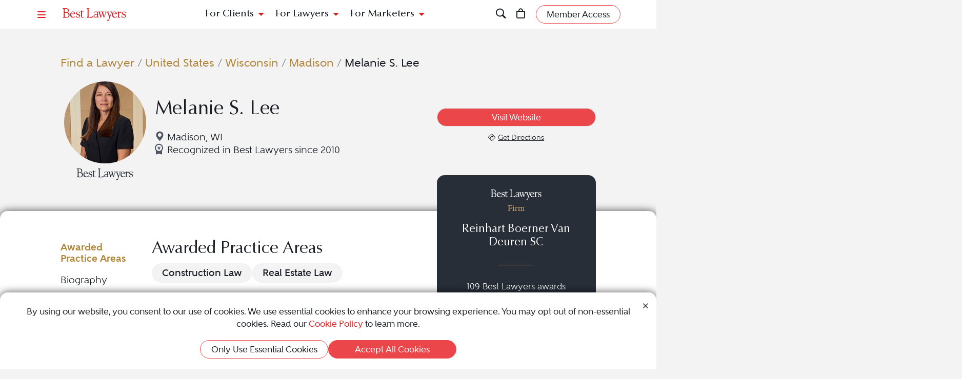

--- FILE ---
content_type: text/html; charset=utf-8
request_url: https://www.bestlawyers.com/lawyers/melanie-s-lee/67574
body_size: 13818
content:
<!DOCTYPE html><html lang=en class=k-webkit><head><meta charset=utf-8><meta name=viewport content="width=device-width, initial-scale=1"><meta name=description content="Melanie S. Lee is a Construction Law and Real Estate Law attorney in Madison, WI. Read Melanie S. Lee's profile to learn more about them and discover their Best Lawyers rankings."><meta property=og:site_name content="Best Lawyers"><meta property=og:title content="Melanie S. Lee - Construction Law Lawyer - Madison, WI"><meta property=og:description content="Melanie S. Lee is a Construction Law and Real Estate Law attorney in Madison, WI. Read Melanie S. Lee's profile to learn more about them and discover their Best Lawyers rankings."><meta property=og:url content=https://www.bestlawyers.com/lawyers/melanie-s-lee/67574><meta property=og:image content=https://www.bestlawyers.com/lawyer-share/melanie-s-lee-67574.png><meta property=og:type content=profiles><meta property=twitter:card content=summary_large_image><meta property=profile:first_name content="Melanie S."><meta property=profile:last_name content=Lee><title>Melanie S. Lee - Construction Law Lawyer - Madison, WI</title><link rel=canonical href=https://www.bestlawyers.com/lawyers/melanie-s-lee/67574><link rel=preconnect href=https://cdn.blrankings.com crossorigin><link rel=preconnect href=https://js.monitor.azure.com crossorigin><link rel=preconnect href=https://maps.googleapis.com crossorigin><link rel=preconnect href=https://www.googletagmanager.com><link rel=preconnect href=https://connect.facebook.net><link rel=preconnect href=https://snap.licdn.com><link rel=preconnect href=https://px.ads.linkedin.com crossorigin><link rel=preconnect href=https://js.hubspot.com crossorigin><link rel=preconnect href=https://js.hscollectedforms.net crossorigin><link rel=preconnect href=https://js.hs-analytics.net><link rel=preconnect href=https://js.hs-banner.com><link rel=preload href=https://cdn.blrankings.com/shared/fonts/bootstrap-icons.woff2?24e3eb84d0bcaf83d77f904c78ac1f47 as=font crossorigin><link rel=preload href=https://cdn.blrankings.com/best-lawyers/static/fonts.min.css as=style crossorigin onload="this.onload=null;this.rel='stylesheet'"><noscript><link rel=preload href=https://cdn.blrankings.com/best-lawyers/static/fonts.min.css as=style><link rel=stylesheet href=https://cdn.blrankings.com/best-lawyers/static/fonts.min.css></noscript><style id=loadHidden>.load-hidden{visibility:hidden !important}</style><style id=pageLoadHidden>.page-load-hidden{visibility:hidden !important}</style><noscript><style>.load-hidden{visibility:visible !important}.page-load-hidden{visibility:visible !important}</style></noscript><script>function AssetStyleLoaded(event){event.target.onload=null;event.target.rel='stylesheet';event.target.setAttribute('data-preload-loaded',true);if(document.querySelector('#loadHidden')&&document.querySelectorAll('link[rel=preload][data-preload-loaded=false]').length==1){document.querySelector('#loadHidden').remove();}
if(document.querySelector('#pageLoadHidden')&&document.querySelectorAll('link[rel=preload][data-preload-loaded=false]').length==0){document.querySelector('#pageLoadHidden').remove();}}</script><noscript><link rel=preload href=https://cdn.blrankings.com/best-lawyers/static/libraries/css/library-bootstrap-icons-bundle.min.css as=style><link rel=stylesheet href=https://cdn.blrankings.com/best-lawyers/static/libraries/css/library-bootstrap-icons-bundle.min.css></noscript><link rel=preload href=https://cdn.blrankings.com/best-lawyers/static/libraries/css/library-bootstrap-icons-bundle.min.css as=style data-preload-loaded=false onload=AssetStyleLoaded(event)><noscript><link rel=preload href=https://cdn.blrankings.com/best-lawyers/static/libraries/css/library-kendojquery-common-bundle.min.css as=style><link rel=stylesheet href=https://cdn.blrankings.com/best-lawyers/static/libraries/css/library-kendojquery-common-bundle.min.css></noscript><link rel=preload href=https://cdn.blrankings.com/best-lawyers/static/libraries/css/library-kendojquery-common-bundle.min.css as=style data-preload-loaded=false onload=AssetStyleLoaded(event)><noscript><link rel=preload href=https://cdn.blrankings.com/best-lawyers/static/libraries/css/library-kendojquery-button-bundle.min.css as=style><link rel=stylesheet href=https://cdn.blrankings.com/best-lawyers/static/libraries/css/library-kendojquery-button-bundle.min.css></noscript><link rel=preload href=https://cdn.blrankings.com/best-lawyers/static/libraries/css/library-kendojquery-button-bundle.min.css as=style data-preload-loaded=false onload=AssetStyleLoaded(event)><noscript><link rel=preload href=https://cdn.blrankings.com/best-lawyers/static/libraries/css/library-kendojquery-dropdownlist-bundle.min.css as=style><link rel=stylesheet href=https://cdn.blrankings.com/best-lawyers/static/libraries/css/library-kendojquery-dropdownlist-bundle.min.css></noscript><link rel=preload href=https://cdn.blrankings.com/best-lawyers/static/libraries/css/library-kendojquery-dropdownlist-bundle.min.css as=style data-preload-loaded=false onload=AssetStyleLoaded(event)><noscript><link rel=preload href=https://cdn.blrankings.com/best-lawyers/static/libraries/css/library-kendojquery-list-bundle.min.css as=style><link rel=stylesheet href=https://cdn.blrankings.com/best-lawyers/static/libraries/css/library-kendojquery-list-bundle.min.css></noscript><link rel=preload href=https://cdn.blrankings.com/best-lawyers/static/libraries/css/library-kendojquery-list-bundle.min.css as=style data-preload-loaded=false onload=AssetStyleLoaded(event)><noscript><link rel=preload href=https://cdn.blrankings.com/best-lawyers/static/libraries/css/library-swiper-bundle.min.css as=style><link rel=stylesheet href=https://cdn.blrankings.com/best-lawyers/static/libraries/css/library-swiper-bundle.min.css></noscript><link rel=preload href=https://cdn.blrankings.com/best-lawyers/static/libraries/css/library-swiper-bundle.min.css as=style data-preload-loaded=false onload=AssetStyleLoaded(event)><noscript><link rel=preload href="/css/layout-libraries-page-bundle.min.css?q=bl-20251218-06-production" as=style><link rel=stylesheet href="/css/layout-libraries-page-bundle.min.css?q=bl-20251218-06-production"></noscript><link rel=preload href="/css/layout-libraries-page-bundle.min.css?q=bl-20251218-06-production" as=style data-preload-loaded=false onload=AssetStyleLoaded(event)><noscript><link rel=preload href="/css/layout-base-page-bundle.min.css?q=bl-20251218-06-production" as=style><link rel=stylesheet href="/css/layout-base-page-bundle.min.css?q=bl-20251218-06-production"></noscript><link rel=preload href="/css/layout-base-page-bundle.min.css?q=bl-20251218-06-production" as=style data-preload-loaded=false onload=AssetStyleLoaded(event)><noscript><link rel=preload href="/css/lawyerprofile-lawyer-page-bundle.min.css?q=bl-20251218-06-production" as=style><link rel=stylesheet href="/css/lawyerprofile-lawyer-page-bundle.min.css?q=bl-20251218-06-production"></noscript><link rel=preload href="/css/lawyerprofile-lawyer-page-bundle.min.css?q=bl-20251218-06-production" as=style data-preload-loaded=false onload=AssetStyleLoaded(event)><script>var azureInstrumentationKey='7d7ea3b8-0762-44a8-9c09-f818656740d0';</script><script src=/shared/libraries/azure/appInsights.min.js async defer></script><script>(function(w,d,s,l,i){w[l]=w[l]||[];w[l].push({'gtm.start':new Date().getTime(),event:'gtm.js'});var f=d.getElementsByTagName(s)[0],j=d.createElement(s),dl=l!='dataLayer'?'&l='+l:'';j.async=true;j.defer=true;j.src='https://www.googletagmanager.com/gtm.js?id='+i+dl;f.parentNode.insertBefore(j,f);})(window,document,'script','dataLayer','GTM-MJD358SN');</script><noscript><iframe src="https://www.googletagmanager.com/ns.html?id=GTM-MJD358SN" height=0 width=0 style=display:none;visibility:hidden></iframe></noscript><body class="d-print-block load-hidden"><noscript><div style="border:1px solid #AAAAAA;background:white;color:#AA0000;padding:1rem;margin-bottom:1rem">This website requires JavaScript in order to bring you the best user experience possible. Please <a rel=nofollow style=color:inherit;text-decoration:underline href=https://support.google.com/adsense/answer/12654 target=_blank>enable the use of scripts in your browser</a> and reload the page.</div></noscript><header id=bl-header class="sticky-top background-white px-indent is-top"><div class="navbar navbar-light py-2"><div class="d-flex align-items-center justify-content-between w-100"><button class="navbar-toggler border-0 rounded-0 p-0" type=button data-bs-toggle=offcanvas data-bs-target=#hamburgerMenu aria-controls=hamburgerMenu title=Menu> <span class="bi bi-list text-red"></span> </button><div class="ms-2 ms-sm-4 navbar-brand p-0 position-relative overflow-visible"><a href="/" class=d-block> <img class=img-fluid src=https://cdn.blrankings.com/best-lawyers/logos/best-lawyers.svg alt="Best Lawyers logo" width=125 height=25 oncontextmenu="return false"> </a></div><div class="d-flex align-items-center justify-content-end navbar-end-menu"><div id=headerMenu class="d-none d-lg-flex align-items-center justify-content-center gap-3 navbar-center-menu w-100 h7 mb-0"><button class="btn btn-link collapsed" type=button data-bs-toggle=collapse data-bs-target=#forClients aria-expanded=false aria-controls=forClients> For Clients </button> <button class="btn btn-link collapsed" type=button data-bs-toggle=collapse data-bs-target=#forLawyers aria-expanded=false aria-controls=forLawyers> For Lawyers </button> <button class="btn btn-link collapsed" type=button data-bs-toggle=collapse data-bs-target=#forMarketers aria-expanded=false aria-controls=forMarketers> For Marketers </button></div><div class="collapse multi-collapse flex-grow-1 position-relative h-100 d-block" id=searchCollapse>&nbsp;<div id=headerSearch class="fs-8 background-off-white rounded py-0 border-0 text-charcoal align-items-center justify-content-end"><span class="bi bi-search fs-7 d-none"></span> <input type=search id=header-search-query class="fs-8 background-transparent border-0 w-100 h-100" placeholder="Search for Lawyer or Firm by Name or Legal Issue" aria-label="Search lawyer, firm or legal topic in your area" autocomplete=off autocorrect=false> <button id=headerSearchHide class="background-transparent border-0 p-0" type=button data-bs-toggle=collapse data-bs-target=#searchCollapse aria-expanded=false aria-controls=searchCollapse title="Hide Search"> <span class="bi bi-x fs-5"></span> </button></div></div><button id=headerSearchShow class="d-inline-block background-transparent border-0 p-0" type=button data-bs-toggle=collapse data-bs-target=#searchCollapse aria-expanded=false aria-controls=searchCollapse title=Search> <span class="bi bi-search fs-7 text-red-hover"></span> </button> <a class="d-inline-block mx-3 position-relative" id=cart-header-link href=/store/publications-and-subscriptions data-user-authenticated=false title=Store> <span class="bi bi-bag fs-7 text-red-hover"></span> <span id=cartIndicator class="position-absolute translate-middle badge rounded-pill bg-danger d-none"> <span id=cartCount class="text-white d-inline-block py-0 px-1"></span> </span> </a><div id=accountMenu class="flex-shrink-0 d-flex align-items-center"><a class="btn rounded-pill px-3 py-1 fs-8 fw-600 border border-1 border-coral background-coral-hover text-charcoal text-white-hover account-link account-text" href=https://sso.bestlawyers.com/account/login title="Member Access"> <span>Member Access</span> </a> <a class="d-inline-block background-transparent border-0 p-0" href=https://sso.bestlawyers.com/account/login title="Member Access"> <span alt="Member Access" class="bi bi-person-circle fs-6 text-red-hover account-image"></span> </a></div></div></div></div><nav id=headerNavCollapse class="position-absolute start-0 w-100 fs-8 d-none d-lg-block" aria-label="Header Navigation"><div class="collapse multi-collapse background-white bs-bottom" id=forClients><div class="d-flex pt-2 pb-3 px-indent"><div class=flex-shrink-0><a class=mt-0 href=/find-a-lawyer>Find a Lawyer</a></div><div class="divider background-light-gray-1 ms-4 me-3 flex-grow-1 h-auto"></div><div class=flex-grow-1><div class=row><div class="col-6 col-xl-3 px-3">Legal Guides<hr><a href=https://www.bestlawyers.com/legal-guide/united-states/family-law title="Family Law"> <span class="fs-10 fw-900 text-gold-on-light">NEW!</span> Family Law </a> <a href=https://www.bestlawyers.com/legal-guide/united-states/criminal-law title="Criminal Law"> Criminal Law </a> <a href=https://www.bestlawyers.com/legal-guide/united-states/corporate-law-commercial-litigation title="Corporate Law &amp; Commercial Litigation"> Corporate Law &amp; Commercial Litigation </a> <a href=https://www.bestlawyers.com/legal-guide/united-states/injury-malpractice title="Injury &amp; Malpractice"> Injury &amp; Malpractice </a> <a href=https://www.bestlawyers.com/legal-guide/united-states/employment-law title="Employment Law"> Employment Law </a></div><div class="col-6 col-xl-3 px-3"><div class="d-flex justify-content-between align-items-baseline">Insights <a class="mt-0 fs-9 text-brighten-hover" href=/legal-insights> <span class="d-inline-flex align-items-center"> <span class="d-inline-block me-1">View All Insights</span> <span class="bi bi-chevron-right red-chevron text-coral fs-10 fw-600"></span> </span> </a></div><hr><a href=/legal-insights/results/trending>Trending Articles</a> <a href=/legal-insights/results/for-clients>Insights for Clients</a></div><div class="col-12 col-xl-6 mt-4 mt-xl-0 px-3"><div class="d-flex justify-content-between align-items-baseline">Publications <a class="mt-0 fs-9 text-brighten-hover" href=/publications> <span class="d-inline-flex align-items-center"> <span class="d-inline-block me-1">View All Publications</span> <span class="bi bi-chevron-right red-chevron text-coral fs-10 fw-600"></span> </span> </a></div><hr><div class=row><div class=col-6>Business Editions<div class=px-3><a href=https://www.bestlawyers.com/publications/litigation-2025 title="Litigation 2025"> Litigation 2025 </a> <a href=https://www.bestlawyers.com/publications/women-in-the-law-2025 title="Women in the Law 2025"> Women in the Law 2025 </a></div></div><div class=col-6>Regional Editions<div class=px-3><a href=https://www.bestlawyers.com/publications/canada-2026 title="Canada 2026"> <span class="fs-10 fw-900 text-gold-on-light">NEW!</span> Canada 2026 </a> <a href=https://www.bestlawyers.com/publications/new-york-area-2026 title="New York Area 2026"> <span class="fs-10 fw-900 text-gold-on-light">NEW!</span> New York Area 2026 </a> <a href=https://www.bestlawyers.com/publications/southern-california-2026 title="Southern California 2026"> Southern California 2026 </a> <a href=https://www.bestlawyers.com/publications/south-florida-2026 title="South Florida 2026"> South Florida 2026 </a> <a href=https://www.bestlawyers.com/publications/northern-california-2026 title="Northern California 2026"> Northern California 2026 </a></div></div></div></div></div></div></div></div><div class="collapse multi-collapse background-white bs-bottom" id=forLawyers><div class="d-flex pt-2 pb-3 px-indent"><div class=flex-shrink-0><a class="mt-0 text-gold-on-light" href=/nominate>Nominate a Lawyer</a> <a class=mt-4 href=/highlighted>Highlighted Firms & Lawyers</a> <a class=mt-4 href=/in-the-news>In the News</a> <a class=mt-4 href=/digital-marketing-platform>Grow Leads for Your Firm</a> <a class=mt-4 href=/ones-to-watch>Ones to Watch</a></div><div class="divider background-light-gray-1 ms-4 me-3 flex-grow-1 h-auto"></div><div class=flex-grow-1><div class=row><div class="col-6 col-xl-4 px-3"><div class="d-flex justify-content-between align-items-baseline">Insights <a class="mt-0 fs-9 text-brighten-hover" href=/legal-insights> <span class="d-inline-flex align-items-center"> <span class="d-inline-block me-1">View All Insights</span> <span class="bi bi-chevron-right red-chevron text-coral fs-10 fw-600"></span> </span> </a></div><hr><a href=/legal-insights/results/trending>Trending Articles</a> <a href=/legal-insights/results/for-lawyers>Insights for Lawyers</a></div></div></div></div></div><div class="collapse multi-collapse background-white bs-bottom" id=forMarketers><div class="d-flex pt-2 pb-3 px-indent"><div class="d-flex flex-column justify-content-between flex-shrink-0"><a class=mt-0 href=/digital-marketing-platform>Build Your Law Firm Brand</a> <a class=mt-4 href=/nominate>Nominate a Lawyer</a> <a class=mt-4 href=/methodology/publicizing-guidelines>Publicizing Guidelines</a> <a class=mt-4 href=/store/publications-and-subscriptions data-user-authenticated=false>Store</a></div><div class="divider background-light-gray-1 ms-4 me-3 flex-grow-1 h-auto"></div><div class=flex-grow-1><div class=row><div class="col-6 col-xl-4 px-3"><div class="d-flex justify-content-between align-items-baseline">Insights <a class="mt-0 fs-9 text-brighten-hover" href=/legal-insights> <span class="d-inline-flex align-items-center"> <span class="d-inline-block me-1">View All Insights</span> <span class="bi bi-chevron-right red-chevron text-coral fs-10 fw-600"></span> </span> </a></div><hr><a href=/legal-insights/results/trending>Trending Articles</a> <a href=/legal-insights/results/for-marketers>Insights for Marketers</a></div></div></div></div></div></nav></header><main class="container background-white-lg mb-n3 page-load-hidden" role=main><script type=application/ld+json>{"@context":"https://schema.org","@type":"Person","@id":"https://www.bestlawyers.com/lawyers/melanie-s-lee/67574","name":"Melanie S. Lee","image":"https://cdn.blrankings.com/best-lawyers/lawyer-images/melanie-s-lee-67574?t=2021021119520462","url":"https://www.bestlawyers.com/lawyers/melanie-s-lee/67574","worksFor":{"@context":"https://schema.org","@type":"LegalService","name":"Reinhart Boerner Van Deuren SC","address":{"@type":"PostalAddress","addressCountry":"US","addressRegion":"Wisconsin","addressLocality":"Madison","streetAddress":"22 East Mifflin Street, Suite 700","postalCode":"53703"},"url":"https://www.bestlawyers.com/firms/reinhart-boerner-van-deuren-sc/20834/US"},"description":"Melanie S. Lee is an experienced attorney specializing in Construction Law and Real Estate Law. They have been practicing law since 2001 and have been recognized by Best Lawyers since 2010.","telephone":"608-229-2200","sameAs":["https://www.reinhartlaw.com/people/melanie-lee/"],"alumniOf":[{"@type":"EducationalOrganization","name":"The University of Iowa"}],"award":["Best Lawyers 'Lawyer of the Year' Construction Law Madison (2025, 2019, and 2017)","Recognized in The Best Lawyers in America in 2026 for work in Construction Law and Real Estate Law"],"knowsAbout":["Construction Law","Real Estate Law"]}</script><div id=lawyerProfile data-lawyer-id=67574 data-firm-id=16919 data-profile-type=Paid><div class="px-indent pt-indent hero-wrapper background-off-white"><div class="pb-5 pb-sm-0"><script>var googleRecaptchaV2ClientKey="6LegezAUAAAAAIYFdPqa1qNHBtaQ_4MZmvNSz4r2";</script><div class=row><div class="col-12 col-sm-11 offset-sm-1 hero-container"><div class="row mb-3"><div class=col-12><div id=breadcrumbs class="breadcrumb-custom fs-6"><a class="text-gold-on-light td-none td-underline-hover fw-600" href=/find-a-lawyer> Find a Lawyer </a> <span class=breadcrumb-separator>&nbsp;/&nbsp;</span> <a class="text-gold-on-light td-none td-underline-hover fw-600" href=/united-states> United States </a> <span class=breadcrumb-separator>&nbsp;/&nbsp;</span> <a class="text-gold-on-light td-none td-underline-hover fw-600" href=/united-states/wisconsin> Wisconsin </a> <span class=breadcrumb-separator>&nbsp;/&nbsp;</span> <a class="text-gold-on-light td-none td-underline-hover fw-600" href=/united-states/wisconsin/madison> Madison </a> <span class=breadcrumb-separator>&nbsp;/&nbsp;</span> <span class=fw-600>Melanie S. Lee</span></div></div></div><div class="lawyer-details row d-print-block align-items-center align-items-xl-start"><div class="col-12 col-xl-2 avatar-image mb-2"><div class="d-flex flex-column align-items-center"><img class="rounded-circle mb-2" src="https://cdn.blrankings.com/best-lawyers/lawyer-images/melanie-s-lee-67574?t=2021021119520462" alt="Melanie S. Lee"> <img id=best-lawyers-logo class=img-fluid src=https://cdn.blrankings.com/best-lawyers/logos/best-lawyers-black.svg alt="Best Lawyers logo" oncontextmenu="return false"></div></div><div class="d-flex flex-column col-12 col-xl-5 my-auto"><h1 class="lawyer-name fs-3 mt-auto align-self-center align-self-xl-start text-center text-xl-start mb-3">Melanie S. Lee</h1><div class="lawyer-detail-grid d-flex flex-column flex-xl-row flex-wrap align-items-center mb-3"><span class="location-icon bi bi-geo-alt-fill text-md-nowrap fs-7 fw-500"> Madison, WI </span> <span class="fs-7 fw-500 text-md-nowrap d-flex"> <img class=recognized-icon src=https://cdn.blrankings.com/best-lawyers/icons/recognized_award_ribbon.svg alt="recognized lawyers icon" height=30 width=16> Recognized in Best Lawyers since 2010 </span></div></div><div class="col-12 col-xl-5 d-flex flex-column flex-xl-row justify-content-xl-end px-md-0 mt-0 mt-xl-3 fixed-height-row mb-sm-5 mb-xl-0"><div class="d-flex flex-column align-items-center justify-content-center align-items-xl-end flex-grow-1 hero-btn-links"><div class="d-flex justify-content-center w-100"><a class="ga-lawyer-link w-100 mx-auto mx-md-0 btn rounded-pill px-3 py-1 fs-8 fw-600 border border-1 background-coral border coral border-coral-hover text-white background-transparent-hover text-coral-hover mb-2" href="https://www.reinhartlaw.com/people/melanie-lee/" title="https://www.reinhartlaw.com/people/melanie-lee/" target=_blank rel=noopener> <span>Visit Website</span> </a></div><div class="d-flex justify-content-center justify-content-lg-evenly geo-btn-links w-100"><a href=https://www.google.com/maps/search/22+East+Mifflin+Street%2c+Suite+700+Madison+WI+US title="See map location" target=_blank class="ga-lawyer-directions d-flex justify-content-center align-items-center"> <span class="bi bi-sign-turn-right me-1 fs-9"></span> <span class="td-none-hover td-underline fs-9 fw-500">Get Directions</span> <span class=visually-hidden>Navigate to map location for Melanie S. Lee</span> </a></div></div></div></div></div></div><div class="modal fade" id=socialMediaShare aria-labelledby=socialMediaShareLabel aria-hidden=true><div class="modal-dialog modal-dialog-centered"><div class=modal-content><div class="modal-header border-0 mt-n1 px-2 py-1 background-coral rounded-top"><div class=text-white id=socialMediaShareLabel>Share This Profile <span class="bi bi-share-fill"></span></div><button type=button class="btn btn-link me-0 ms-auto p-0" data-bs-dismiss=modal aria-label=Close> <span class="bi bi-x text-white text-med-gray-1-hover"></span> </button></div><div class="modal-body fs-7 fw-600 p-2 text-center text-charcoal">Post on Social<div class="contact-icons d-flex flex-wrap justify-content-center mt-2 mb-3 fs-6"><button type=button class="background-charcoal border-charcoal-hover text-charcoal-hover text-white position-relative rounded-circle background-transparent-hover border border-1 border-transparent d-flex justify-content-center align-items-center share-linkedin" title="Share this profile to LinkedIn"> <span class="bi bi-linkedin"></span> <span class=visually-hidden>Share profile for Melanie S. Lee on LinkedIn</span> </button> <button type=button class="background-blue-gray border-blue-gray-hover text-blue-gray-hover text-white position-relative rounded-circle background-transparent-hover border border-1 border-transparent d-flex justify-content-center align-items-center share-facebook" title="Share this profile to Facebook"> <span class="bi bi-facebook"></span> <span class=visually-hidden>Share profile for Melanie S. Lee on Facebook</span> </button> <button type=button class="background-charcoal border-charcoal-hover text-charcoal-hover text-white position-relative rounded-circle background-transparent-hover border border-1 border-transparent d-flex justify-content-center align-items-center share-twitter" title="Share this profile to Twitter"> <span class="bi bi-twitter-x"></span> <span class=visually-hidden>Share profile for Melanie S. Lee on Twitter</span> </button></div><button type=button class="border-0 fs-7 fw-600 share-copy-link" aria-label="Copy Link" data-bs-container=body data-bs-toggle=popover data-bs-trigger=focus data-bs-placement=bottom data-bs-content=Copied!> <span class="bi bi-link"></span> Copy Link </button> <label> Share Url: <input type=text class="border-0 rounded w-100 px-2 fs-9" value=https://www.bestlawyers.com/lawyers/melanie-s-lee/67574> </label></div></div></div></div><script>var socialMediaShareUrl='https://www.bestlawyers.com/lawyers/melanie-s-lee/67574';var socialMediaShareTitle='Melanie S. Lee';</script></div></div><div class="container px-indent pt-indent rounded-top mt-n3 position-relative tab-shadow background-white text-charcoal lawyer-profile-container"><div class=row><div class="col-12 col-sm-11 offset-sm-1 lawyer-profile-section-wrapper"><div class=row><div class="col-12 d-flex d-xl-none justify-content-center mt-n5 mb-3 mb-xl-0"><div class="card card-firm d-flex flex-column border-0 rounded text-white background-dark-blue-gray background-dark-blue-gray-highlighted-hover" data-traffic-id=0 data-traffic-category=firm data-traffic-reported=false><div class="firm-profile-section text-center d-flex flex-column p-3"><div class=logo><img class="mb-0 img-fluid lazyload" data-src=https://cdn.blrankings.com/best-lawyers/logos/best-lawyers-white.svg alt="Best Lawyers logo" width=100 height=20 oncontextmenu="return false"><p class="text-gold fs-8 fw-400">Firm</div><div class=my-auto><div class="mb-4 h6">Reinhart Boerner Van Deuren SC</div><hr class="border-top border-top-1 background-transparent border-gold w-25 mx-auto mb-4"><p class="fs-8 fw-500 mb-0">109 Best Lawyers awards</div></div><div class="link-section-profile-card d-flex justify-content-center"><a class="btn rounded-pill firm-profile-link align-self-end border border-1 border-gold text-white fs-8 fw-600 background-gold-hover px-3" href=/firms/reinhart-boerner-van-deuren-sc/20834/US>Visit Firm Profile</a></div><div class="logo-section-profile-card background-white overflow-hidden rounded-bottom d-flex flex-row"><img class=lazyload data-src="https://cdn.blrankings.com/best-lawyers/firm-profile-images/reinhart-boerner-van-deuren-s-c-us-20834?t=2022060911454145" title="Reinhart Boerner Van Deuren SC" alt="Reinhart Boerner Van Deuren SC logo" oncontextmenu="return false"></div></div></div><div id=navbar-profile-wrapper class="col-12 col-xl-2"><div id=navbar-profile class="d-flex flex-column align-items-stretch background-white position-sticky"><div id=navbar-profile-lawyer class="swiper overflow-hidden w-100"><nav class="swiper-wrapper nav nav-pills d-flex flex-row flex-xl-column profile-menu-nav fs-7 fw-500"> <button class="swiper-slide nav-link active" data-scroll-to=#awardedPracticeAreas>Awarded Practice Areas</button> <button class="swiper-slide nav-link" data-scroll-to=#biographySection>Biography</button> <button class="swiper-slide nav-link" data-scroll-to=#overviewSection>Overview</button> <button class="swiper-slide nav-link" data-scroll-to=#clientCommentsSection>Client Testimonials</button> <button class="swiper-slide nav-link" data-scroll-to=#awardsAndPracticeSection>Awards & Focus</button> <button class="swiper-slide nav-link" data-scroll-to=#newsAndMediaSection>News & Media</button> </nav><div class=swiper-button-prev><div class=swiper-button-prev-arrow aria-label="Previous Arrow Button"></div></div><div class=swiper-button-next><div class=swiper-button-next-arrow aria-label="Next Arrow Button"></div></div></div></div></div><div class="col-12 col-xl-10"><div class="d-flex flex-column flex-xl-row"><div class="order-2 order-xl-1"><section id=awardedPracticeAreas class="pe-xl-2 pt-1"><h4 class=section-title>Awarded Practice Areas</h4><div class=section-content><div class="text-charcoal mt-0"><div><div class="d-flex flex-wrap gap-2"><span class="rounded-pill bg-offwhite px-3 py-1 fs-7 fw-700 practice-area-badge text-center"> Construction Law </span> <span class="rounded-pill bg-offwhite px-3 py-1 fs-7 fw-700 practice-area-badge text-center"> Real Estate Law </span></div></div></div></div></section><section id=biographySection class=no-border><h4 class=section-title>Biography</h4><div class=section-content><div class="biography-text fs-7"><p>Melanie S. Lee is a top attorney recognized by Best Lawyers in the practice area(s) of Construction Law and Real Estate Law.<p>Melanie S., who practices law in Madison, Wisconsin, has been recognized since 2010. This recognition is based on an exhaustive peer-review survey, reflecting the high esteem in which Melanie S. is held by other top lawyers in the same geographic and legal practice area.</div></div></section></div><div class="order-1 order-xl-2 mt-xl-n6 mb-2 mb-xl-0 ms-0 ms-xl-4 d-none d-xl-flex justify-content-center justify-content-md-start firm-profile-card"><div class="card card-firm d-flex flex-column border-0 rounded text-white background-dark-blue-gray background-dark-blue-gray-highlighted-hover" data-traffic-id=0 data-traffic-category=firm data-traffic-reported=false><div class="firm-profile-section text-center d-flex flex-column p-3"><div class=logo><img class="mb-0 img-fluid lazyload" data-src=https://cdn.blrankings.com/best-lawyers/logos/best-lawyers-white.svg alt="Best Lawyers logo" width=100 height=20 oncontextmenu="return false"><p class="text-gold fs-8 fw-400">Firm</div><div class=my-auto><div class="mb-4 h6">Reinhart Boerner Van Deuren SC</div><hr class="border-top border-top-1 background-transparent border-gold w-25 mx-auto mb-4"><p class="fs-8 fw-500 mb-0">109 Best Lawyers awards</div></div><div class="link-section-profile-card d-flex justify-content-center"><a class="btn rounded-pill firm-profile-link align-self-end border border-1 border-gold text-white fs-8 fw-600 background-gold-hover px-3" href=/firms/reinhart-boerner-van-deuren-sc/20834/US>Visit Firm Profile</a></div><div class="logo-section-profile-card background-white overflow-hidden rounded-bottom d-flex flex-row"><img class=lazyload data-src="https://cdn.blrankings.com/best-lawyers/firm-profile-images/reinhart-boerner-van-deuren-s-c-us-20834?t=2022060911454145" title="Reinhart Boerner Van Deuren SC" alt="Reinhart Boerner Van Deuren SC logo" oncontextmenu="return false"></div></div></div></div><section id=overviewSection class=top-border><h4 class=section-title>Overview</h4><div class=section-content><div class=overview><div class="overview-accordion d-xl-none"><div class=accordion id=overviewAccordion><div class=accordion-item><h2 class=accordion-header id=heading-location><button class="fw-700 fs-6 accordion-button py-2 ps-0 carat-red collapsed" type=button data-bs-toggle=collapse data-bs-target=#collapse-location aria-expanded=false aria-controls=collapse-location> Firm Location </button></h2><div id=collapse-location class="accordion-collapse collapse" aria-labelledby=heading-location><div class="accordion-body ps-0"><div class="card-deck flex-column"><div class="location-card p-3 rounded mb-3"><div class="d-flex justify-content-center h6 text-black"><span class=text-center> Madison, Wisconsin </span></div><hr class="mx-auto my-3 border-1 w-25 text-coral"><div class="mb-3 d-flex align-items-top"><i class="bi bi-telephone-fill fs-8 me-1 text-blue-gray"></i> <a class="ga-lawyer-firm-phone text-charcoal td-underline td-none-hover fs-8" href=tel:6082292200 onclick="dataLayer.push({'locId':32541})"> 608-229-2200 </a></div><div class="d-flex align-items-top"><i class="bi bi-geo-alt-fill fs-8 me-1 text-blue-gray"></i> <a class="ga-lawyer-firm-directions text-charcoal td-underline td-none-hover fs-8" target=_blank href=https://www.google.com/maps/search/22+East+Mifflin+Street%2c+Suite+700+Madison+WI+US onclick="dataLayer.push({'locId':32541})"> 22 East Mifflin Street, Suite 700<br>Madison, WI 53703 </a></div></div></div></div></div></div><div class=accordion-item><h2 class=accordion-header id=heading-education><button class="fw-700 fs-6 py-2 ps-0 accordion-button carat-red collapsed" type=button data-bs-toggle=collapse data-bs-target=#collapse-education aria-expanded=false aria-controls=collapse-education> Education </button></h2><div id=collapse-education class="accordion-collapse collapse" aria-labelledby=heading-education><div class="accordion-body ps-0"><ul class=list-group><li class=li-red>The University of Iowa, J.D., graduated 2001</ul></div></div></div></div></div><div class="overview-tabs d-none d-xl-block"><div id=overviewTabsSwiper class=swiper role=tablist><div class=swiper-button-prev><div class="swiper-button-prev-arrow background-off-white text-charcoal border-off-white" aria-label="Previous Arrow Button"></div></div><div class=swiper-button-next><div class="swiper-button-next-arrow background-off-white text-charcoal border-off-white" aria-label="Next Arrow Button"></div></div><div class="swiper-wrapper nav nav-tabs" id=overviewTabs><div class="swiper-slide d-flex justify-content-center"><div class=nav-item role=presentation><div class="fw-700 fs-7 mb-2 text-center nav-link active overview-active-red" id=location-tab data-bs-toggle=tab data-bs-target=#location type=button role=tab aria-controls=location aria-selected=true>Firm Location</div></div></div><div class="swiper-slide d-flex justify-content-center"><div class=nav-item role=presentation><div class="fw-700 fs-7 nav-link mb-2 text-center overview-active-red" id=education-tab data-bs-toggle=tab data-bs-target=#education type=button role=tab aria-controls=education>Education</div></div></div></div></div><div class="tab-content d-none d-md-block" id=overviewTabsContent><div class="tab-pane fade show active" id=location role=tabpanel aria-labelledby=location-tab><div class="card-deck mt-3 ms-n3"><div class="location-card p-3 rounded"><div class="d-flex justify-content-center h6 text-black"><span class=text-center> Madison, Wisconsin </span></div><hr class="mx-auto my-3 border-1 text-coral w-25"><div class="mb-3 d-flex align-items-top"><i class="bi bi-telephone-fill fs-8 me-1 text-blue-gray"></i> <a class="ga-lawyer-firm-phone text-charcoal td-underline td-none-hover fs-8" href=tel:6082292200 onclick="dataLayer.push({'locId':32541})"> 608-229-2200 </a></div><div class="d-flex align-items-top"><i class="bi bi-geo-alt-fill fs-8 me-1 text-blue-gray"></i> <a class="ga-lawyer-firm-directions text-charcoal td-underline td-none-hover fs-8" target=_blank href=https://www.google.com/maps/search/22+East+Mifflin+Street%2c+Suite+700+Madison+WI+US onclick="dataLayer.push({'locId':32541})"> 22 East Mifflin Street, Suite 700<br>Madison, WI 53703 </a></div></div></div></div><div class="tab-pane fade" id=education role=tabpanel aria-labelledby=education-tab><div class=mt-3><ul class="list-group fs-7"><li class=li-red>The University of Iowa, J.D., graduated 2001</ul></div></div></div></div></div></div></section><section id=clientCommentsSection><div class="d-flex flex-column flex-md-row"><h4 class="section-title align-self-lg-end mb-0">Client Testimonials</h4><button class="client-comment-btn d-flex ms-md-auto border border-1 border-gold-on-light background-gold-on-light-hover text-charcoal rounded-pill background-white text-white-hover mt-2 mt-md-0 align-self-start fs-8 fw-600 align-self-md-center" data-bs-toggle=modal data-bs-target=#clientComments> <span class="fs-8 fw-600 py-1 px-3 bi bi-chat-right-text mx-auto"> Leave a Client Testimonial </span> </button></div></section><section id=awardsAndPracticeSection class=no-border><h4 class=section-title>Awards & Focus</h4><div class=section-content><div class="awards-practice-area-wrapper text-charcoal mt-0"><div class="loty-badges d-print-none d-flex flex-wrap mb-3" oncontextmenu="return false"><img class="award-badges pt-2" src=/Logos/LotY/67574/399/31/S/Detail.png alt="Lawyer of the Year Badge - 2025 - Construction Law" oncontextmenu="return false" height=113px;> <img class="award-badges pt-2" src=/Logos/LotY/67574/399/25/S/Detail.png alt="Lawyer of the Year Badge - 2019 - Construction Law" oncontextmenu="return false" height=113px;> <img class="award-badges pt-2" src=/Logos/LotY/67574/399/23/S/Detail.png alt="Lawyer of the Year Badge - 2017 - Construction Law" oncontextmenu="return false" height=113px;></div><div class=mb-2><div class="list-heading fs-6 fw-700 mb-1">Named "Lawyer of the Year" by Best Lawyers<sup>&reg;</sup> for:</div><ul class=list-group><li class="col-12 fs-7 li-red">Construction Law, Madison (2025)<li class="col-12 fs-7 li-red">Construction Law, Madison (2019)<li class="col-12 fs-7 li-red">Construction Law, Madison (2017)</ul></div><div class=mb-2><div class="list-heading fs-6 fw-700 mb-1">Recognized in <em>The Best Lawyers in America<sup>&reg;</sup></em> 2026 for work in:</div><ul class=list-group><li class="fs-7 li-red">Construction Law<li class="fs-7 li-red">Real Estate Law</ul></div><div class=mb-2><div class="list-heading fs-6 fw-700 mb-1">Special Focus:</div><ul class="list-group column-1 column-lg-2"><li class="col-12 fs-7 li-red">Acquisitions<li class="col-12 fs-7 li-red">Construction<li class="col-12 fs-7 li-red">Development<li class="col-12 fs-7 li-red">Finance<li class="col-12 fs-7 li-red">Industrial<li class="col-12 fs-7 li-red">Leasing<li class="col-12 fs-7 li-red">Regulated Industry Transactions</ul></div></div></div></section><div class="background-charcoal-rg-top-left carousel-profile-section rounded-top last-section"><section class="pb-0 news-insight-section no-border" id=newsAndMediaSection><h4 class="section-title text-off-white pt-2">News & Media</h4><div class=section-content><div class=lazy-partial data-ajax-url="/lawyers/67574/news-and-media?version=2" data-loaded=true><div><div class="list-heading fs-6 fw-700 text-gold mb-2">Publications</div><div><div class=swiper id=pubsCarousel data-autoplay=false data-slide-delay=10000 data-space-between=0 data-num-slides-on-load=0 data-take=0 data-max=0 data-skip-query-key=skip data-take-query-key=take data-ajax-property-name=cards data-slides-per-view=0 data-free-mode="{&#34;enabled&#34;:true,&#34;momentumBounce&#34;:false,&#34;sticky&#34;:false}"><div class=swiper-wrapper><div class="carousel slide card card-publication-paged d-flex flex-column border-0 rounded text-gold background-dark-blue-gray background-dark-blue-gray-highlighted-hover swiper-slide" data-bs-touch=false data-bs-interval=false data-bs-wrap=false><div class=carousel-inner><div class="carousel-item active"><div class="card card-publication card-best-lawyers-publication highlight d-flex flex-column border-0 rounded text-gold background-dark-blue-gray background-dark-blue-gray-highlighted-hover" data-traffic-id=434 data-traffic-category=publication data-traffic-reported=false><div class="pub-section rounded-top"><img class=lazyload data-src=https://cdn.blrankings.com/best-lawyers/publication-images/best-lawyers-real-estate-infrastructure-753 alt="Cover for our  publication" title=" 2023"></div><div class="date-section d-flex flex-column"><p class="text-center m-0 fw-800">Real Estate</div><a class=card-link href=https://www.bestlawyers.com/publications/real-estate title=" 2023" aria-label="Navigate to Publication -  2023"></a></div></div></div></div><div class="carousel slide card card-publication-paged d-flex flex-column border-0 rounded text-gold background-dark-blue-gray background-dark-blue-gray-highlighted-hover swiper-slide" data-bs-touch=false data-bs-interval=false data-bs-wrap=false><div class=carousel-inner><div class="carousel-item active"><div class="card card-publication card-best-lawyers-publication highlight d-flex flex-column border-0 rounded text-gold background-dark-blue-gray background-dark-blue-gray-highlighted-hover" data-traffic-id=427 data-traffic-category=publication data-traffic-reported=false><div class="pub-section rounded-top"><img class=lazyload data-src=https://cdn.blrankings.com/best-lawyers/publication-images/best-lawyers-real-estate-infrastructure-580 alt="Cover for our  publication" title=" 2022"></div><div class="date-section d-flex flex-column"><p class="text-center m-0 fw-800">Real Estate</div><a class=card-link title=" 2022" aria-label="Navigate to Publication -  2022"></a></div></div></div></div></div><div class=swiper-button-prev><div class="swiper-button-prev-arrow text-darken-hover" aria-label="Previous Arrow Button"></div></div><div class=swiper-button-next><div class="swiper-button-next-arrow text-darken-hover" aria-label="Next Arrow Button"></div></div></div></div></div></div></div></section></div></div></div></div></div></div></div><button type=button class="back-to-top rounded-circle text-center border-charcoal border background-white d-none" onclick=ScrollToTop()> <span class="bi bi-arrow-up-short fs-5 fw-900 text-blue-gray"></span> <span class="fs-11 fw-900 d-none d-lg-block mt-n2 text-blue-gray">TOP</span> </button><div class="lawyer-profile-print-container profile-print-container d-none d-print-block" data-ajax-url="/lawyers/67574/print?version=2"><p class="mt-5 mb-3 fs-3 fw-700 text-center">Your browser is not fully compatible with our automatic printer friendly formatting.<p class="mt-3 mb-5 fs-3 fw-700 text-center">Please use the print button to print this profile page.</div><div class="fixed-loader d-print-none d-none justify-content-center align-items-center position-fixed top-0 left-0 w-100 h-100 m-0 p-0"><div class="loading-circle-wrapper position-relative"><img class=loading-circle src=https://cdn.blrankings.com/best-lawyers/website/loading/loading-circle-red.svg alt="Spinning circle" height=200 width=200> <img class="loading-b position-absolute" src=https://cdn.blrankings.com/best-lawyers/website/loading/loading-b-red.svg alt="Big letter B" height=200 width=200></div></div><div class="modal fade" id=clientComments data-bs-backdrop=static data-bs-keyboard=false aria-labelledby=clientCommentsLabel aria-hidden=true><div class="modal-dialog modal-dialog-centered"><div class=modal-content><div class="modal-header border-0 p-2"><button type=button class="btn btn-link me-0 ms-auto p-0" data-bs-dismiss=modal aria-label=Close> <span class="bi bi-x text-charcoal text-med-gray-1-hover"></span> </button></div><div class="modal-body fs-8 fw-600 py-0 px-4" v-if=IsSuccess>Your testimonial has been submitted!</div><div class="modal-body fs-8 fw-600 py-0 px-4 text-red" v-if=IsError>We have encountered an error and are unable to process your testimonial at this time. Please refresh the page and try again later.</div><div class="modal-body fs-8 fw-600 py-0 px-4" v-if="!IsSuccess &amp;&amp; !IsError"><div class="mt-n4 mb-3 fs-5 text-coral" id=clientCommentsLabel>Add a Client Testimonial</div><div class=row><div class="col-12 fs-8 text-center">You can leave a testimonial regarding your experience with Melanie S. Lee to help other clients in need of legal counsel. Please do not share any specific details surrounding pending legal matters.</div><div class="col-12 px-0 form-floating error-wrapper fs-7"><input type=text class="form-control border-charcoal background-transparent w-100" id=givenName placeholder="First Name*" v-model.trim=GivenName data-pristine-required-message=*Required required> <label for=givenName>First Name<span class=text-red>*</span></label></div><div class="col-12 px-0 form-floating error-wrapper fs-7"><input type=text class="form-control border-charcoal background-transparent w-100" id=familyName placeholder="Last Name*" v-model.trim=FamilyName data-pristine-required-message=*Required required> <label for=familyName>Last Name<span class=text-red>*</span></label></div><div class="col-12 px-0 form-floating error-wrapper fs-7"><input type=text class="form-control border-charcoal background-transparent w-100" id=title placeholder=Title v-model.trim=Title> <label for=title>Title</label></div><div class="col-12 px-0 form-floating error-wrapper fs-7"><input type=text class="form-control border-charcoal background-transparent w-100" id=company placeholder=Company v-model.trim=Company> <label for=company>Company</label></div><div class="col-12 px-0 form-floating error-wrapper fs-7"><input type=email class="form-control border-charcoal background-transparent w-100" id=emailAddress placeholder=Email* v-model.trim=EmailAddress data-pristine-email-message="Format is invalid" data-pristine-required-message=*Required required> <label for=emailAddress>Email<span class=text-red>*</span></label></div><div class="col-12 pt-3 px-0 error-wrapper fs-7"><label for=comment class="fs-9 text-light-gray-2 text-start d-block ps-1">Testimonial<span class=text-red>*</span></label> <textarea id=comment class="w-100 p-1" rows=4 placeholder="Leave a testimonial on your experience with Melanie S. Lee. Did you just consult them or hire them? Would you recommend Melanie S. Lee to others?" aria-label=Testimonial* v-model.trim=Comment data-pristine-required-message=*Required required></textarea></div><div class="col-12 px-0 mt-2 fs-7 d-flex align-items-center"><input id=permission class="k-checkbox c-pointer" type=checkbox v-model=Permission> <label for=permission class="ms-3 c-pointer text-start fs-10"> I give permission for my name to be shared with Melanie S. Lee and for my testimonials to be published on their profile. </label></div></div></div><div class="modal-footer border-0 mt-1 pt-2 px-4"><div class="fw-600 fs-8 text-center text-red mb-3" v-html=ErrorMessage v-if=ErrorMessage></div><div><button type=button class="btn rounded-pill px-3 py-1 fs-8 fw-600 border border-1 border-coral background-coral background-transparent-hover text-white text-charcoal-hover" v-on:click=ValidateAndSubmit v-if="!IsSuccess &amp;&amp; !IsError"> Submit </button> <button type=button class="btn rounded-pill px-3 py-1 fs-8 fw-600 border border-1 border-coral background-coral-hover text-charcoal text-white-hover" data-bs-dismiss=modal> Close </button></div><div v-if="!IsSuccess &amp;&amp; !IsError" id=clientCommentsGoogleCaptcha class=mt-3></div></div></div></div></div></main><nav class="offcanvas offcanvas-start m-0 accordion accordion-flush background-charcoal text-white" id=hamburgerMenu tabindex=-1 aria-label="Hamburger Menu" data-bs-backdrop=true><div class="offcanvas-body pt-0 pe-0 fs-7"><div class="d-flex justify-space-between align-items-start"><a class="py-2 text-white text-gold-hover" href=/search aria-label="Magnifying glass that links to the search page"><span class="bi bi-search"></span></a> <button type=button class="btn btn-link me-0 ms-auto py-2 px-3" data-bs-dismiss=offcanvas aria-label=Close><span class="bi bi-x text-red text-white-hover"></span></button></div><a href="/">Home</a> <a id=navAccountMenu href=https://sso.bestlawyers.com/account/login>Log In</a><hr class="border-top border-top-1 background-transparent border-gold me-3"><a class=text-gold href=/nominate>Begin Nomination</a> <a href=/find-a-lawyer>Find a Lawyer</a><hr class="border-top border-top-1 background-transparent border-gold me-3"><div class="text-light-gray-1 fs-9">For Clients</div><hr class="border-top border-top-1 background-transparent border-light-blue-gray my-2 me-3"><div class="accordion-item border-0 rounded-top" data-background=background-blue-gray><div class="accordion-header accordion-item px-3 py-0" id=legalGuidesHeading><button class="accordion-button collapsed background-transparent border-0 text-white fs-7" type=button data-bs-toggle=collapse data-bs-target=#legalGuidesMenu aria-controls=legalGuidesMenu> Legal Guides </button></div><div id=legalGuidesMenu class="accordion-collapse collapse accordion accordion-flush" aria-labelledby=legalGuidesHeading data-bs-parent=#hamburgerMenu><div class="accordion-body text-white ps-3 pe-0 py-0"><a href=https://www.bestlawyers.com/legal-guide/united-states/family-law title="Family Law" class=px-2> <span class="fs-10 fw-900 text-white">NEW!</span> Family Law </a> <a href=https://www.bestlawyers.com/legal-guide/united-states/criminal-law title="Criminal Law" class=px-2> Criminal Law </a> <a href=https://www.bestlawyers.com/legal-guide/united-states/corporate-law-commercial-litigation title="Corporate Law &amp; Commercial Litigation" class=px-2> Corporate Law &amp; Commercial Litig... </a> <a href=https://www.bestlawyers.com/legal-guide/united-states/injury-malpractice title="Injury &amp; Malpractice" class=px-2> Injury &amp; Malpractice </a> <a href=https://www.bestlawyers.com/legal-guide/united-states/employment-law title="Employment Law" class=px-2> Employment Law </a></div></div></div><div class="accordion-item border-0 rounded-top" data-background=background-blue-gray><div class="accordion-header accordion-item px-3 py-0" id=insightsHeading><button class="accordion-button collapsed background-transparent border-0 text-white fs-7" type=button data-bs-toggle=collapse data-bs-target=#clientInsightsMenu aria-controls=clientInsightsMenu> Insights </button></div><div id=clientInsightsMenu class="accordion-collapse collapse accordion accordion-flush" aria-labelledby=insightsHeading data-bs-parent=#hamburgerMenu><div class="accordion-body text-white ps-3 pe-0 py-0"><a href=/legal-insights class=px-2>View All Insights</a> <a href=/legal-insights/results/trending class=px-2>Trending Articles</a> <a href=/legal-insights/results/for-clients class=px-2>For Clients</a></div></div></div><div class="accordion-item border-0 rounded-top" data-background=background-blue-gray><div class="accordion-header accordion-item px-3 py-0" id=publicationsHeading><button class="accordion-button collapsed background-transparent border-0 text-white fs-7" type=button data-bs-toggle=collapse data-bs-target=#publicationsMenu aria-controls=publicationsMenu> Publications </button></div><div id=publicationsMenu class="accordion-collapse collapse accordion accordion-flush" aria-labelledby=publicationsHeading data-bs-parent=#hamburgerMenu><div class="accordion-body text-white ps-3 pe-0 py-0"><a href=/publications class=px-2>View All Publications</a><div class="accordion-item border-0 rounded-top" data-background=background-light-blue-gray><div class=accordion-header id=publicationsBusinessHeading><button class="accordion-button collapsed background-transparent border-0 text-white fs-7 px-4" type=button data-bs-toggle=collapse data-bs-target=#publicationsBusinessMenu aria-controls=publicationsBusinessMenu> Business Editions </button></div><div id=publicationsBusinessMenu class="accordion-collapse collapse" aria-labelledby=publicationsBusinessHeading data-bs-parent=#publicationsMenu><div class="accordion-body text-white px-tier py-0"><a href=https://www.bestlawyers.com/publications/litigation-2025 title="Litigation 2025"> Litigation 2025 </a> <a href=https://www.bestlawyers.com/publications/women-in-the-law-2025 title="Women in the Law 2025"> Women in the Law 2025 </a></div></div></div><div class="accordion-item border-0 rounded-top" data-background=background-light-blue-gray><div class=accordion-header id=publicationsRegionalHeading><button class="accordion-button collapsed background-transparent border-0 text-white fs-7 px-4" type=button data-bs-toggle=collapse data-bs-target=#publicationsRegionalMenu aria-controls=publicationsRegionalMenu> Regional Editions </button></div><div id=publicationsRegionalMenu class="accordion-collapse collapse" aria-labelledby=publicationsRegionalHeading data-bs-parent=#publicationsMenu><div class="accordion-body text-white px-tier py-0"><a href=https://www.bestlawyers.com/publications/canada-2026 title="Canada 2026"> <span class="fs-10 fw-900 text-white">NEW!</span> Canada 2026 </a> <a href=https://www.bestlawyers.com/publications/new-york-area-2026 title="New York Area 2026"> <span class="fs-10 fw-900 text-white">NEW!</span> New York Area 2026 </a> <a href=https://www.bestlawyers.com/publications/southern-california-2026 title="Southern California 2026"> Southern California 2026 </a> <a href=https://www.bestlawyers.com/publications/south-florida-2026 title="South Florida 2026"> South Florida 2026 </a> <a href=https://www.bestlawyers.com/publications/northern-california-2026 title="Northern California 2026"> Northern California 2026 </a></div></div></div><a href=/publications/partnerships class=px-2>Partnerships</a></div></div></div><div class="text-light-gray-1 fs-9 mt-3">For Lawyers</div><hr class="border-top border-top-1 background-transparent border-light-blue-gray my-2 me-3"><a href=/highlighted>Highlighted Lawyers &amp; Firms</a> <a href=/in-the-news>In The News</a> <a href=/digital-marketing-platform>Grow Leads for Your Firm</a> <a href=/ones-to-watch>Ones to Watch</a><div class="accordion-item border-0 rounded-top" data-background=background-blue-gray><div class="accordion-header accordion-item px-3 py-0" id=insightsHeading><button class="accordion-button collapsed background-transparent border-0 text-white fs-7" type=button data-bs-toggle=collapse data-bs-target=#lawyerInsightsMenu aria-controls=lawyerInsightsMenu> Insights </button></div><div id=lawyerInsightsMenu class="accordion-collapse collapse accordion accordion-flush" aria-labelledby=insightsHeading data-bs-parent=#hamburgerMenu><div class="accordion-body text-white ps-3 pe-0 py-0"><a href=/legal-insights class=px-2>View All Insights</a> <a href=/legal-insights/results/trending class=px-2>Trending Articles</a> <a href=/legal-insights/results/for-lawyers class=px-2>For Lawyers</a></div></div></div><div class="text-light-gray-1 fs-9 mt-3">For Marketers</div><hr class="border-top border-top-1 background-transparent border-light-blue-gray my-2 me-3"><a href=/digital-marketing-platform>Build Your Law Firm Brand</a> <a href=/methodology/publicizing-guidelines>Publicizing Guidelines</a><div class="accordion-item border-0 rounded-top" data-background=background-blue-gray><div class="accordion-header accordion-item px-3 py-0" id=insightsHeading><button class="accordion-button collapsed background-transparent border-0 text-white fs-7" type=button data-bs-toggle=collapse data-bs-target=#marketerInsightsMenu aria-controls=marketerInsightsMenu> Insights </button></div><div id=marketerInsightsMenu class="accordion-collapse collapse accordion accordion-flush" aria-labelledby=insightsHeading data-bs-parent=#hamburgerMenu><div class="accordion-body text-white ps-3 pe-0 py-0"><a href=/legal-insights class=px-2>View All Insights</a> <a href=/legal-insights/results/trending class=px-2>Trending Articles</a> <a href=/legal-insights/results/for-marketers class=px-2>For Marketers</a></div></div></div><hr class="border-top border-top-1 background-transparent border-gold me-3"><div class="accordion-item border-0 rounded-top" data-background=background-blue-gray><div class="accordion-header accordion-item px-3 py-0" id=aboutHeading><button class="accordion-button collapsed background-transparent border-0 text-white fs-7" type=button data-bs-toggle=collapse data-bs-target=#aboutMenu aria-controls=aboutMenu> About </button></div><div id=aboutMenu class="accordion-collapse collapse accordion accordion-flush" aria-labelledby=aboutHeading data-bs-parent=#hamburgerMenu><div class="accordion-body text-white ps-3 pe-0 py-0"><div class="accordion-item border-0 rounded-top" data-background=background-light-blue-gray><div class=accordion-header id=ourCompanyHeading><button class="accordion-button collapsed background-transparent border-0 text-white fs-7 px-4" type=button data-bs-toggle=collapse data-bs-target=#ourCompanyMenu aria-controls=ourCompanyMenu> Our Company </button></div><div id=ourCompanyMenu class="accordion-collapse collapse" aria-labelledby=ourCompanyHeading data-bs-parent=#aboutMenu><div class="accordion-body text-white px-tier py-0"><a href=/about-us>About Us</a> <a href=/history>History</a> <a href=/leadership>Leadership</a> <a href=/advisory-board>Advisory Board</a> <a href=/cmo-advisory-board>CMO Advisory Board</a></div></div></div><a class=px-2 href=/community-sustainability-and-impact>Community Impact</a> <a class=px-2 href=/global-presence>Global Presence</a> <a class=px-2 href=/press>Press</a></div></div></div><div class="accordion-item border-0 rounded-top" data-background=background-blue-gray><div class="accordion-header accordion-item px-3 py-0" id=methodologyHeading><button class="accordion-button collapsed background-transparent border-0 text-white fs-7" type=button data-bs-toggle=collapse data-bs-target=#methodologyMenu aria-controls=methodologyMenu> Methodology </button></div><div id=methodologyMenu class="accordion-collapse collapse accordion accordion-flush" aria-labelledby=methodologyHeading data-bs-parent=#hamburgerMenu><div class="accordion-body text-white ps-3 pe-0 py-0"><a href=/methodology class=px-2>Methodology Overview</a> <a href=/methodology/timeline class=px-2>Timelines</a> <a href=/methodology/practice-areas class=px-2>Practice Areas</a> <a href=/methodology/faq class=px-2>FAQs</a></div></div></div><a href=/contact-us>Contact Us</a><hr class="border-top border-top-1 background-transparent border-gold me-3"><a class=text-gold href=/store/publications-and-subscriptions data-user-authenticated=false>Store</a></div></nav><footer class="container rounded-top tab-shadow mt-auto background-footer-gray"><div class="d-flex justify-content-center flex-column p-indent"><img class="img-fluid mx-auto mb-4 lazyload order-1" data-src=https://cdn.blrankings.com/best-lawyers/logos/best-lawyers-white.svg alt="Best Lawyers logo" width=200 height=40 oncontextmenu="return false"><div class="d-flex d-md-none justify-content-center mb-4 order-2" role=navigation><a class="fs-8 fw-700 me-3" aria-label=Facebook href="https://www.facebook.com/BestLawyersLLC/" target=_blank rel=noopener><span class="bi bi-facebook"></span></a> <a class="fs-8 fw-700 me-3" aria-label=Instagram href="https://www.instagram.com/bestlawyersllc/" target=_blank rel=noopener><span class="bi bi-instagram"></span></a> <a class="fs-8 fw-700 me-3" aria-label=LinkedIn href=https://www.linkedin.com/company/best-lawyers-llc target=_blank rel=noopener><span class="bi bi-linkedin"></span></a> <a class="fs-8 fw-700" aria-label=Twitter href=https://twitter.com/bestlawyers target=_blank rel=noopener><span class="bi bi-twitter-x"></span></a></div><div class="d-flex justify-content-center flex-column flex-md-row mb-4 order-4 order-md-3" role=navigation><a class="btn rounded-pill px-3 py-1 fs-8 fw-600 border border-1 border-light-gray-1 border-coral-hover text-white mx-auto mx-md-2 mx-lg-4 mb-3 mb-md-0" href=/find-a-lawyer>Find a Lawyer</a> <a class="btn rounded-pill px-3 py-1 fs-8 fw-600 border border-1 border-light-gray-1 border-coral-hover text-white mx-auto mx-md-2 mx-lg-4 mb-3 mb-md-0" href=/nominate>Nominate</a> <a id=footerAccountMenu class="btn rounded-pill px-3 py-1 fs-8 fw-600 border border-1 border-light-gray-1 border-coral-hover text-white mx-auto mx-md-2 mx-lg-4" href=https://sso.bestlawyers.com/account/login>Log In</a></div><div class="d-flex justify-content-center mb-4 order-3 order-md-4" role=navigation><a class="fs-8 fw-700 me-3 me-md-5 td-underline-hover" href=/about-us>About</a> <a class="fs-8 fw-700 me-3 me-md-5 td-underline-hover" href=/careers>Careers</a> <a class="fs-8 fw-700 me-3 me-md-5 td-underline-hover" href=/press>Press</a> <a class="fs-8 fw-700 me-3 me-md-5 td-underline-hover" href=/contact-us>Contact Us</a> <a class="d-none d-md-inline text-coral-hover fs-8 fw-700 me-3" aria-label="Facebook for Best Lawyers" href="https://www.facebook.com/BestLawyersLLC/" target=_blank rel=noopener><span class="bi bi-facebook"></span></a> <a class="d-none d-md-inline text-coral-hover fs-8 fw-700 me-3" aria-label="Instagram for Best Lawyers" href="https://www.instagram.com/bestlawyersllc/" target=_blank rel=noopener><span class="bi bi-instagram"></span></a> <a class="d-none d-md-inline text-coral-hover fs-8 fw-700 me-3" aria-label="LinkedIn for Best Lawyers" href=https://www.linkedin.com/company/best-lawyers-llc target=_blank rel=noopener><span class="bi bi-linkedin"></span></a> <a class="d-none d-md-inline text-coral-hover fs-8 fw-700" aria-label="Twitter for Best Lawyers" href=https://twitter.com/bestlawyers target=_blank rel=noopener><span class="bi bi-twitter-x"></span></a></div><div class="fs-9 text-light-gray-1 text-center order-5" role=navigation><a class="fs-9 text-light-gray-1 tt-none td-underline-hover" href=/privacy-policy>Privacy Policy</a> | <a class="fs-9 text-light-gray-1 tt-none td-underline-hover" href=/cookie-policy>Cookie Policy</a> | <a class="fs-9 text-light-gray-1 tt-none td-underline-hover" href=/terms-and-conditions>Terms and Conditions</a> | <a class="fs-9 text-light-gray-1 tt-none td-underline-hover" href="https://www.bestlawfirms.com/" target=_blank rel=noopener>Best Law Firms</a></div></div><div class="border-top border-light-gray-1 fs-9 text-light-gray-1 text-center p-2">&copy; 2010 - 2025 Best Lawyers &mdash; All Rights Reserved.</div></footer><script>var googleRecaptchaV2ClientKey="6LegezAUAAAAAIYFdPqa1qNHBtaQ_4MZmvNSz4r2";</script><div class="modal fade" id=unlockAccount data-bs-backdrop=static data-bs-keyboard=false aria-labelledby=unlockAccountLabel aria-hidden=true><div class="modal-dialog modal-dialog-centered"><div class=modal-content><div class="modal-header border-0 p-2"><button type=button class="btn btn-link me-0 ms-auto p-0" data-bs-dismiss=modal aria-label=Close> <span class="bi bi-x text-charcoal text-med-gray-1-hover"></span> </button></div><div class="modal-body fs-8 fw-600 py-0 px-4" v-if=IsSuccess>Your inquiry has been sent!</div><div class="modal-body fs-8 fw-600 py-0 px-4 text-red" v-if=IsError>We have encountered an error and are unable to send your message at this time. Please refresh the page and try again later.</div><div class="modal-body fs-8 fw-600 py-0 px-4" v-if="!IsSuccess &amp;&amp; !IsError"><div class="mt-n4 mb-3 fs-5 text-coral" id=unlockAccountLabel v-html=Title></div><p v-html=Subtitle><div class="row fw-500"><div class="col-12 px-0 form-floating error-wrapper fs-7"><input type=text class="form-control border-charcoal background-transparent w-100" id=name-contact-form placeholder=Name v-model.trim=Name required> <label for=name-contact-form>Name</label></div><div class="col-12 px-0 form-floating error-wrapper fs-7"><input type=email class="form-control border-charcoal background-transparent w-100" id=email-contact-form placeholder=Email v-model.trim=Email required> <label for=email-contact-form>Email</label></div><div class="col-12 px-0 form-floating error-wrapper fs-7"><input type=tel class="form-control border-charcoal background-transparent w-100" id=phone-contact-form placeholder=Phone v-model.trim=Phone> <label for=phone-contact-form>Phone (Optional)</label></div><div class="col-12 px-0 form-floating error-wrapper fs-7 pt-3"><textarea rows=4 aria-label=Message class=w-100 v-model.trim=Message data-pristine-required-message=*Required required></textarea></div></div></div><div class="modal-footer border-0 pt-3 px-4"><div v-if=ErrorMessage class="fw-600 fs-8 text-center text-red mb-3" v-html=ErrorMessage></div><div><button type=button class="btn rounded-pill px-3 py-1 fs-8 fw-600 border border-1 border-coral background-coral background-transparent-hover text-white text-charcoal-hover" v-on:click=ValidateAndSubmitUnlockAccount() v-if="!IsSuccess &amp;&amp; !IsError">Submit</button> <button type=button class="btn rounded-pill px-3 py-1 fs-8 fw-600 border border-1 border-coral background-coral-hover text-charcoal text-white-hover" data-bs-dismiss=modal>Close</button></div><div v-if="!IsSuccess &amp;&amp; !IsError" id=googleCaptcha class=mt-3></div></div></div></div></div><div class="cookie-notice position-fixed bottom-0 left-0 w-100 d-none" data-cookie-name=bl_cookie_policy_V4><div class="container tab-shadow px-4 py-3 rounded-top mt-n3 position-relative d-flex flex-column align-items-center justify-content-center background-white"><button id=close type=button class="position-absolute background-transparent" aria-label="Close Cookie Notice"> <span class="bi bi-x text-charcoal"></span> </button><p class="mt-1 mb-3 fs-8 fw-600 text-center text-charcoal">By using our website, you consent to our use of cookies. We use essential cookies to enhance your browsing experience. You may opt out of non-essential cookies. Read our <a class="text-red td-none td-underline-hover" href=/cookie-policy>Cookie Policy</a> to learn more.<div class="d-none d-lg-flex gap-4 justify-content-center"><button id=onlyEssentialCookies type=button class="btn rounded-pill px-3 py-1 fs-8 fw-600 border border-1 background-white background-coral-hover border-coral text-charcoal text-white-hover" style=min-width:250px> Only Use Essential Cookies </button> <button id=acceptAllCookies type=button class="btn rounded-pill px-3 py-1 fs-8 fw-600 border border-1 background-coral background-transparent-hover border-coral text-white text-charcoal-hover" style=min-width:250px> Accept All Cookies </button></div><div class="d-grid d-lg-none gap-2 w-100"><button id=onlyEssentialCookiesMobile type=button class="btn rounded-pill px-3 py-1 fs-8 fw-600 border border-1 background-white background-coral-hover border-coral text-charcoal text-white-hover"> Only Use Essential Cookies </button> <button id=acceptAllCookiesMobile type=button class="btn rounded-pill px-3 py-1 fs-8 fw-600 border border-1 background-coral background-transparent-hover border-coral text-white text-charcoal-hover"> Accept All Cookies </button></div></div></div><script>(function(){document.addEventListener('cookieConsentGranted',function(){injectClarityScript();});function injectClarityScript(){if(window.clarity){return;}
fetch('/api/v1/clarity/script',{method:'GET',credentials:'same-origin',cache:'no-cache'}).then(response=>{if(!response.ok){throw new Error('Failed to fetch Clarity script');}
return response.json();}).then(data=>{if(data&&data.script&&data.script.trim().length>0){var scriptElement=document.createElement('script');scriptElement.type='text/javascript';scriptElement.text=data.script;document.head.appendChild(scriptElement);}}).catch(error=>{console.error('Failed to load Clarity script:',error);});}})();</script><script>function EmptyCallback(){return true;}</script><script src="//cdn-4.convertexperiments.com/v1/js/10017933-10018236.js?environment=production"></script><script>var lawyerId=67574;var firmId=16919;</script><script>function AssetScriptLoaded(event){var element=event.target;element.setAttribute("data-script-loaded",true);var trigger=eval(element.getAttribute("data-script-trigger"));var target=eval(element.getAttribute("data-script-target"));if(!!trigger&&!!target){target.forEach(function(script){if(script.hasAttribute("data-src")){script.setAttribute("src",script.getAttribute("data-src"));script.removeAttribute("data-src");}});}}</script><script data-script-name=lawyerprofilelawyer data-script-loaded=false onload=AssetScriptLoaded(event) data-src="/js/lawyerprofile-lawyer-page-bundle.min.js?q=bl-20251218-06-production" async defer data-script-trigger=false data-script-target=false></script><script data-script-name=layoutbase data-script-loaded=false onload=AssetScriptLoaded(event) data-src="/js/layout-base-page-bundle.min.js?q=bl-20251218-06-production" async defer data-script-trigger=true data-script-target="[document.querySelector(`script[data-script-name=layoutadmin], script[data-script-name=lawyerprofilelawyer]`)]"></script><script data-script-name=librarybootstrap data-script-loaded=false onload=AssetScriptLoaded(event) src=https://cdn.blrankings.com/best-lawyers/static/libraries/js/library-bootstrap-bundle.min.js async defer data-script-trigger="document.querySelectorAll(`script[data-script-name^=library][data-script-loaded=false]`).length == 0" data-script-target="document.querySelectorAll(`script[data-script-name=layoutbase], script[data-script-name=layoutadmin]`)"></script><script data-script-name=librarylazyload data-script-loaded=false onload=AssetScriptLoaded(event) src=https://cdn.blrankings.com/best-lawyers/static/libraries/js/library-lazyload-bundle.min.js async defer data-script-trigger="document.querySelectorAll(`script[data-script-name^=library][data-script-loaded=false]`).length == 0" data-script-target="document.querySelectorAll(`script[data-script-name=layoutbase], script[data-script-name=layoutadmin]`)"></script><script data-script-name=librarylazysizes data-script-loaded=false onload=AssetScriptLoaded(event) src=https://cdn.blrankings.com/best-lawyers/static/libraries/js/library-lazysizes-bundle.min.js async defer data-script-trigger="document.querySelectorAll(`script[data-script-name^=library][data-script-loaded=false]`).length == 0" data-script-target="document.querySelectorAll(`script[data-script-name=layoutbase], script[data-script-name=layoutadmin]`)"></script><script data-script-name=librarynamespace data-script-loaded=false onload=AssetScriptLoaded(event) src=https://cdn.blrankings.com/best-lawyers/static/libraries/js/library-namespace-bundle.min.js async defer data-script-trigger="document.querySelectorAll(`script[data-script-name^=library][data-script-loaded=false]`).length == 0" data-script-target="document.querySelectorAll(`script[data-script-name=layoutbase], script[data-script-name=layoutadmin]`)"></script><script data-script-name=librarykendojquerycommon data-script-loaded=false onload=AssetScriptLoaded(event) src=https://cdn.blrankings.com/best-lawyers/static/libraries/js/library-kendojquery-common-bundle.min.js async defer data-script-trigger=true data-script-target="document.querySelectorAll(`script[data-script-name^=librarykendojquery][data-script-loaded=false]`)"></script><script data-script-name=librarykendojquerybutton data-script-loaded=false onload=AssetScriptLoaded(event) data-src=https://cdn.blrankings.com/best-lawyers/static/libraries/js/library-kendojquery-button-bundle.min.js async defer data-script-trigger="document.querySelectorAll(`script[data-script-name^=library][data-script-loaded=false]`).length == 0" data-script-target="document.querySelectorAll(`script[data-script-name=layoutbase], script[data-script-name=layoutadmin]`)"></script><script data-script-name=librarykendojquerydropdownlist data-script-loaded=false onload=AssetScriptLoaded(event) data-src=https://cdn.blrankings.com/best-lawyers/static/libraries/js/library-kendojquery-dropdownlist-bundle.min.js async defer data-script-trigger="document.querySelectorAll(`script[data-script-name^=library][data-script-loaded=false]`).length == 0" data-script-target="document.querySelectorAll(`script[data-script-name=layoutbase], script[data-script-name=layoutadmin]`)"></script><script data-script-name=librarykendojquerylist data-script-loaded=false onload=AssetScriptLoaded(event) data-src=https://cdn.blrankings.com/best-lawyers/static/libraries/js/library-kendojquery-list-bundle.min.js async defer data-script-trigger="document.querySelectorAll(`script[data-script-name^=library][data-script-loaded=false]`).length == 0" data-script-target="document.querySelectorAll(`script[data-script-name=layoutbase], script[data-script-name=layoutadmin]`)"></script><script data-script-name=librarypristine data-script-loaded=false onload=AssetScriptLoaded(event) src=https://cdn.blrankings.com/best-lawyers/static/libraries/js/library-pristine-bundle.min.js async defer data-script-trigger="document.querySelectorAll(`script[data-script-name^=library][data-script-loaded=false]`).length == 0" data-script-target="document.querySelectorAll(`script[data-script-name=layoutbase], script[data-script-name=layoutadmin]`)"></script><script data-script-name=libraryswiper data-script-loaded=false onload=AssetScriptLoaded(event) src=https://cdn.blrankings.com/best-lawyers/static/libraries/js/library-swiper-bundle.min.js async defer data-script-trigger="document.querySelectorAll(`script[data-script-name^=library][data-script-loaded=false]`).length == 0" data-script-target="document.querySelectorAll(`script[data-script-name=layoutbase], script[data-script-name=layoutadmin]`)"></script><script data-script-name=libraryvue data-script-loaded=false onload=AssetScriptLoaded(event) src=https://cdn.blrankings.com/best-lawyers/static/libraries/js/library-vue-bundle.min.js async defer data-script-trigger=true data-script-target="document.querySelectorAll(`script[data-script-name^=libraryvue][data-script-loaded=false],script[data-script-name^=librarykendovuecommon][data-script-loaded=false]`)"></script><script>!function(f,b,e,v,n,t,s){if(f.fbq){return;}
n=f.fbq=function(){n.callMethod?n.callMethod.apply(n,arguments):n.queue.push(arguments)};if(!f._fbq){f._fbq=n;n.push=n;n.loaded=!0;n.version='2.0';}
n.queue=[];t=b.createElement(e);t.async=true;t.defer=true;t.src=v;s=b.getElementsByTagName(e)[0];s.parentNode.insertBefore(t,s)}(window,document,'script','https://connect.facebook.net/en_US/fbevents.js');fbq('init','4228856967173965');fbq('track','PageView');</script><noscript><img height=0 width=0 style=display:none;visibility:hidden alt="" src="https://www.facebook.com/tr?id=4228856967173965&amp;ev=PageView&amp;noscript=1"></noscript><script>_linkedin_partner_id="3177033";window._linkedin_data_partner_ids=window._linkedin_data_partner_ids||[];window._linkedin_data_partner_ids.push(_linkedin_partner_id);</script><script>(function(){var s=document.getElementsByTagName("script")[0];var b=document.createElement("script");b.async=true;b.defer=true;b.type="text/javascript";b.src="https://snap.licdn.com/li.lms-analytics/insight.min.js";s.parentNode.insertBefore(b,s);})();</script><noscript><img height=1 width=1 style=display:none alt="" src="https://px.ads.linkedin.com/collect/?pid=3177033&amp;fmt=gif"></noscript><script id=hs-script-loader async defer src=//js.hs-scripts.com/22007279.js></script>

--- FILE ---
content_type: text/css; charset=UTF-8
request_url: https://www.bestlawyers.com/css/lawyerprofile-lawyer-page-bundle.min.css?q=bl-20251218-06-production
body_size: 14178
content:
/* input(7,55884): run-time error CSS1036: Expected expression, found '$'
input(7,60924): run-time error CSS1036: Expected expression, found '$' */
:root{--kendo-font-family: Gentleman, Helvetica, sans-serif;--kendo-font-size: 1.16875rem}.tooltip .tooltip-inner{background-color:#f3f3f3;color:#1a1f25;font-size:.975rem;padding:.5rem .75rem;border-radius:.25rem;border:1px solid #1a1f25;margin-top:10px}.tooltip .tooltip-arrow{display:block !important;width:1.2rem;height:.6rem}.tooltip .tooltip-arrow::before,.tooltip .tooltip-arrow::after{content:"";position:absolute;border-style:solid;border-color:rgba(0,0,0,0)}.tooltip.bs-tooltip-top .tooltip-arrow,.tooltip.bs-tooltip-auto[data-popper-placement^=top] .tooltip-arrow{bottom:0}.tooltip.bs-tooltip-top .tooltip-arrow::before,.tooltip.bs-tooltip-auto[data-popper-placement^=top] .tooltip-arrow::before{top:-1px;border-width:.6rem .6rem 0;border-top-color:#1a1f25 !important}.tooltip.bs-tooltip-top .tooltip-arrow::after,.tooltip.bs-tooltip-auto[data-popper-placement^=top] .tooltip-arrow::after{top:-2px;border-width:.6rem .6rem 0;border-top-color:#f3f3f3 !important}.tooltip.bs-tooltip-bottom .tooltip-arrow,.tooltip.bs-tooltip-auto[data-popper-placement^=bottom] .tooltip-arrow{top:0}.tooltip.bs-tooltip-bottom .tooltip-arrow::before,.tooltip.bs-tooltip-auto[data-popper-placement^=bottom] .tooltip-arrow::before{bottom:-1px;border-width:0 .8rem .8rem;border-bottom-color:#1a1f25 !important}.tooltip.bs-tooltip-bottom .tooltip-arrow::after,.tooltip.bs-tooltip-auto[data-popper-placement^=bottom] .tooltip-arrow::after{bottom:-2px;border-width:0 .8rem .8rem;border-bottom-color:#f3f3f3 !important}.tooltip.bs-tooltip-start .tooltip-arrow,.tooltip.bs-tooltip-auto[data-popper-placement^=left] .tooltip-arrow{right:0;width:.6rem;height:1.2rem}.tooltip.bs-tooltip-start .tooltip-arrow::before,.tooltip.bs-tooltip-auto[data-popper-placement^=left] .tooltip-arrow::before{left:-1px;border-width:.8rem 0 .8rem .8rem;border-left-color:#1a1f25 !important}.tooltip.bs-tooltip-start .tooltip-arrow::after,.tooltip.bs-tooltip-auto[data-popper-placement^=left] .tooltip-arrow::after{left:-2px;border-width:.8rem 0 .8rem .8rem;border-left-color:#f3f3f3 !important}.tooltip.bs-tooltip-end .tooltip-arrow,.tooltip.bs-tooltip-auto[data-popper-placement^=right] .tooltip-arrow{left:0;width:.6rem;height:1.2rem}.tooltip.bs-tooltip-end .tooltip-arrow::before,.tooltip.bs-tooltip-auto[data-popper-placement^=right] .tooltip-arrow::before{right:-1px;border-width:.8rem .8rem .8rem 0;border-right-color:#1a1f25 !important}.tooltip.bs-tooltip-end .tooltip-arrow::after,.tooltip.bs-tooltip-auto[data-popper-placement^=right] .tooltip-arrow::after{right:-2px;border-width:.8rem .8rem .8rem 0;border-right-color:#f3f3f3 !important}

/*# sourceMappingURL=tooltip.css.map */
:root{--kendo-font-family: Gentleman, Helvetica, sans-serif;--kendo-font-size: 1.16875rem}:root{--kendo-font-family: Gentleman, Helvetica, sans-serif;--kendo-font-size: 1.16875rem}body{position:relative}:root{--swiper-navigation-height: 22px}.container{overflow:visible}#navbar-profile{top:51px}@media(min-width: 1200px){#navbar-profile #navbar-profile-lawyer .swiper-wrapper{transform:none !important}#navbar-profile #navbar-profile-lawyer .swiper-button-prev,#navbar-profile #navbar-profile-lawyer .swiper-button-next{display:none}}@media(max-width: 1199.98px){#navbar-profile #navbar-profile-lawyer .swiper-button-prev .swiper-button-prev-arrow,#navbar-profile #navbar-profile-lawyer .swiper-button-next .swiper-button-next-arrow{background:#f3f3f3;box-shadow:none;border-color:#f3f3f3;width:44px;height:44px}#navbar-profile #navbar-profile-lawyer .swiper-button-prev,#navbar-profile #navbar-profile-lawyer .swiper-button-next{display:flex;top:30px;width:44px;color:#1a1f25}#navbar-profile #navbar-profile-lawyer .swiper-button-prev{left:0;margin-left:0}#navbar-profile #navbar-profile-lawyer .swiper-button-next{right:0;margin-right:0}}#navbar-profile #navbar-profile-lawyer .nav-link{width:auto;height:auto;padding:5px 0;line-height:1.2;margin:5px 20px 5px 0 !important;color:#1a1f25;text-decoration:none;background:none;border:none;text-align:left;font-weight:500}#navbar-profile #navbar-profile-lawyer .nav-link.active{color:#af863a;font-weight:800}#navbar-profile #navbar-profile-lawyer .nav-link:hover{font-weight:700}

/*# sourceMappingURL=index.css.map */
﻿:root{--kendo-font-family: Gentleman, Helvetica, sans-serif;--kendo-font-size: 1.16875rem}.form-floating{position:relative}.form-floating>.form-control,.form-floating>.form-select{height:auto;line-height:1.25}.form-floating>label{position:absolute;top:0;left:0;height:100%;padding:2.2rem 5px;pointer-events:none;border:1px solid rgba(0,0,0,0);transform-origin:0 0;transition:opacity .1s ease-in-out,transform .1s ease-in-out}@media(prefers-reduced-motion: reduce){.form-floating>label{transition:none}}.form-floating>.form-control{padding:2.2rem 5px}.form-floating>.form-control::placeholder{color:rgba(0,0,0,0)}.form-floating>.form-control:focus,.form-floating>.form-control:not(:placeholder-shown){padding-top:2.2rem;padding-bottom:0}.form-floating>.form-control:-webkit-autofill{padding-top:2.2rem;padding-bottom:0}.form-floating>.form-select{padding-top:2.2rem;padding-bottom:0}.form-floating>.form-control:focus~label,.form-floating>.form-control:not(:placeholder-shown)~label,.form-floating>.form-select~label{opacity:1;transform:scale(0.75) translateY(-0.7rem) translateX(0.15rem)}.form-floating>.form-control:-webkit-autofill~label{opacity:1;transform:scale(0.75) translateY(-0.7rem) translateX(0.15rem)}@-ms-keyframes spin{from{-ms-transform:rotate(0deg)}to{-ms-transform:rotate(360deg)}}@-moz-keyframes spin{from{-moz-transform:rotate(0deg)}to{-moz-transform:rotate(360deg)}}@-webkit-keyframes spin{from{-webkit-transform:rotate(0deg)}to{-webkit-transform:rotate(360deg)}}@keyframes spin{from{transform:rotate(0deg)}to{transform:rotate(360deg)}}.loading-circle-wrapper{max-width:100%;width:200px}.loading-circle-wrapper .loading-circle{max-width:100%;-webkit-animation:spin 800ms infinite linear;-moz-animation:spin 800ms infinite linear;animation:spin 800ms infinite linear}.loading-circle-wrapper .loading-b{width:100%;height:100%;top:0;left:0}.column-1{-moz-column-count:1;-ms-column-count:1;-webkit-column-count:1;column-count:1}.column-2{-moz-column-count:2;-ms-column-count:2;-webkit-column-count:2;column-count:2}.column-3{-moz-column-count:3;-ms-column-count:3;-webkit-column-count:3;column-count:3}.column-4{-moz-column-count:4;-ms-column-count:4;-webkit-column-count:4;column-count:4}.column-5{-moz-column-count:5;-ms-column-count:5;-webkit-column-count:5;column-count:5}.column-6{-moz-column-count:6;-ms-column-count:6;-webkit-column-count:6;column-count:6}.column-7{-moz-column-count:7;-ms-column-count:7;-webkit-column-count:7;column-count:7}.column-8{-moz-column-count:8;-ms-column-count:8;-webkit-column-count:8;column-count:8}.column-9{-moz-column-count:9;-ms-column-count:9;-webkit-column-count:9;column-count:9}.column-10{-moz-column-count:10;-ms-column-count:10;-webkit-column-count:10;column-count:10}.column-11{-moz-column-count:11;-ms-column-count:11;-webkit-column-count:11;column-count:11}.column-12{-moz-column-count:12;-ms-column-count:12;-webkit-column-count:12;column-count:12}@media(min-width: 426px){.column-sm-1{-moz-column-count:1;-ms-column-count:1;-webkit-column-count:1;column-count:1}.column-sm-2{-moz-column-count:2;-ms-column-count:2;-webkit-column-count:2;column-count:2}.column-sm-3{-moz-column-count:3;-ms-column-count:3;-webkit-column-count:3;column-count:3}.column-sm-4{-moz-column-count:4;-ms-column-count:4;-webkit-column-count:4;column-count:4}.column-sm-5{-moz-column-count:5;-ms-column-count:5;-webkit-column-count:5;column-count:5}.column-sm-6{-moz-column-count:6;-ms-column-count:6;-webkit-column-count:6;column-count:6}.column-sm-7{-moz-column-count:7;-ms-column-count:7;-webkit-column-count:7;column-count:7}.column-sm-8{-moz-column-count:8;-ms-column-count:8;-webkit-column-count:8;column-count:8}.column-sm-9{-moz-column-count:9;-ms-column-count:9;-webkit-column-count:9;column-count:9}.column-sm-10{-moz-column-count:10;-ms-column-count:10;-webkit-column-count:10;column-count:10}.column-sm-11{-moz-column-count:11;-ms-column-count:11;-webkit-column-count:11;column-count:11}.column-sm-12{-moz-column-count:12;-ms-column-count:12;-webkit-column-count:12;column-count:12}}@media(min-width: 769px){.column-md-1{-moz-column-count:1;-ms-column-count:1;-webkit-column-count:1;column-count:1}.column-md-2{-moz-column-count:2;-ms-column-count:2;-webkit-column-count:2;column-count:2}.column-md-3{-moz-column-count:3;-ms-column-count:3;-webkit-column-count:3;column-count:3}.column-md-4{-moz-column-count:4;-ms-column-count:4;-webkit-column-count:4;column-count:4}.column-md-5{-moz-column-count:5;-ms-column-count:5;-webkit-column-count:5;column-count:5}.column-md-6{-moz-column-count:6;-ms-column-count:6;-webkit-column-count:6;column-count:6}.column-md-7{-moz-column-count:7;-ms-column-count:7;-webkit-column-count:7;column-count:7}.column-md-8{-moz-column-count:8;-ms-column-count:8;-webkit-column-count:8;column-count:8}.column-md-9{-moz-column-count:9;-ms-column-count:9;-webkit-column-count:9;column-count:9}.column-md-10{-moz-column-count:10;-ms-column-count:10;-webkit-column-count:10;column-count:10}.column-md-11{-moz-column-count:11;-ms-column-count:11;-webkit-column-count:11;column-count:11}.column-md-12{-moz-column-count:12;-ms-column-count:12;-webkit-column-count:12;column-count:12}}@media(min-width: 1025px){.column-lg-1{-moz-column-count:1;-ms-column-count:1;-webkit-column-count:1;column-count:1}.column-lg-2{-moz-column-count:2;-ms-column-count:2;-webkit-column-count:2;column-count:2}.column-lg-3{-moz-column-count:3;-ms-column-count:3;-webkit-column-count:3;column-count:3}.column-lg-4{-moz-column-count:4;-ms-column-count:4;-webkit-column-count:4;column-count:4}.column-lg-5{-moz-column-count:5;-ms-column-count:5;-webkit-column-count:5;column-count:5}.column-lg-6{-moz-column-count:6;-ms-column-count:6;-webkit-column-count:6;column-count:6}.column-lg-7{-moz-column-count:7;-ms-column-count:7;-webkit-column-count:7;column-count:7}.column-lg-8{-moz-column-count:8;-ms-column-count:8;-webkit-column-count:8;column-count:8}.column-lg-9{-moz-column-count:9;-ms-column-count:9;-webkit-column-count:9;column-count:9}.column-lg-10{-moz-column-count:10;-ms-column-count:10;-webkit-column-count:10;column-count:10}.column-lg-11{-moz-column-count:11;-ms-column-count:11;-webkit-column-count:11;column-count:11}.column-lg-12{-moz-column-count:12;-ms-column-count:12;-webkit-column-count:12;column-count:12}}@media(min-width: 1200px){.column-xl-1{-moz-column-count:1;-ms-column-count:1;-webkit-column-count:1;column-count:1}.column-xl-2{-moz-column-count:2;-ms-column-count:2;-webkit-column-count:2;column-count:2}.column-xl-3{-moz-column-count:3;-ms-column-count:3;-webkit-column-count:3;column-count:3}.column-xl-4{-moz-column-count:4;-ms-column-count:4;-webkit-column-count:4;column-count:4}.column-xl-5{-moz-column-count:5;-ms-column-count:5;-webkit-column-count:5;column-count:5}.column-xl-6{-moz-column-count:6;-ms-column-count:6;-webkit-column-count:6;column-count:6}.column-xl-7{-moz-column-count:7;-ms-column-count:7;-webkit-column-count:7;column-count:7}.column-xl-8{-moz-column-count:8;-ms-column-count:8;-webkit-column-count:8;column-count:8}.column-xl-9{-moz-column-count:9;-ms-column-count:9;-webkit-column-count:9;column-count:9}.column-xl-10{-moz-column-count:10;-ms-column-count:10;-webkit-column-count:10;column-count:10}.column-xl-11{-moz-column-count:11;-ms-column-count:11;-webkit-column-count:11;column-count:11}.column-xl-12{-moz-column-count:12;-ms-column-count:12;-webkit-column-count:12;column-count:12}}@media(min-width: 1440px){.column-xxl-1{-moz-column-count:1;-ms-column-count:1;-webkit-column-count:1;column-count:1}.column-xxl-2{-moz-column-count:2;-ms-column-count:2;-webkit-column-count:2;column-count:2}.column-xxl-3{-moz-column-count:3;-ms-column-count:3;-webkit-column-count:3;column-count:3}.column-xxl-4{-moz-column-count:4;-ms-column-count:4;-webkit-column-count:4;column-count:4}.column-xxl-5{-moz-column-count:5;-ms-column-count:5;-webkit-column-count:5;column-count:5}.column-xxl-6{-moz-column-count:6;-ms-column-count:6;-webkit-column-count:6;column-count:6}.column-xxl-7{-moz-column-count:7;-ms-column-count:7;-webkit-column-count:7;column-count:7}.column-xxl-8{-moz-column-count:8;-ms-column-count:8;-webkit-column-count:8;column-count:8}.column-xxl-9{-moz-column-count:9;-ms-column-count:9;-webkit-column-count:9;column-count:9}.column-xxl-10{-moz-column-count:10;-ms-column-count:10;-webkit-column-count:10;column-count:10}.column-xxl-11{-moz-column-count:11;-ms-column-count:11;-webkit-column-count:11;column-count:11}.column-xxl-12{-moz-column-count:12;-ms-column-count:12;-webkit-column-count:12;column-count:12}}@media(min-width: 1920px){.column-xxxl-1{-moz-column-count:1;-ms-column-count:1;-webkit-column-count:1;column-count:1}.column-xxxl-2{-moz-column-count:2;-ms-column-count:2;-webkit-column-count:2;column-count:2}.column-xxxl-3{-moz-column-count:3;-ms-column-count:3;-webkit-column-count:3;column-count:3}.column-xxxl-4{-moz-column-count:4;-ms-column-count:4;-webkit-column-count:4;column-count:4}.column-xxxl-5{-moz-column-count:5;-ms-column-count:5;-webkit-column-count:5;column-count:5}.column-xxxl-6{-moz-column-count:6;-ms-column-count:6;-webkit-column-count:6;column-count:6}.column-xxxl-7{-moz-column-count:7;-ms-column-count:7;-webkit-column-count:7;column-count:7}.column-xxxl-8{-moz-column-count:8;-ms-column-count:8;-webkit-column-count:8;column-count:8}.column-xxxl-9{-moz-column-count:9;-ms-column-count:9;-webkit-column-count:9;column-count:9}.column-xxxl-10{-moz-column-count:10;-ms-column-count:10;-webkit-column-count:10;column-count:10}.column-xxxl-11{-moz-column-count:11;-ms-column-count:11;-webkit-column-count:11;column-count:11}.column-xxxl-12{-moz-column-count:12;-ms-column-count:12;-webkit-column-count:12;column-count:12}}.dontsplit{-webkit-column-break-inside:avoid;break-inside:avoid}.back-to-top{width:45px;height:45px;position:fixed;bottom:20px;right:20px;z-index:10;display:flex;flex-direction:column;justify-content:space-around;align-items:center}@media print{.back-to-top{display:none}}:root{--kendo-font-family: Gentleman, Helvetica, sans-serif;--kendo-font-size: 1.16875rem}.card{position:relative;display:flex;flex-direction:column;min-width:0;height:450px;word-wrap:break-word;background-color:#fff;background-clip:border-box;border:1px solid rgba(0,0,0,.125);border-radius:.25rem}.card>hr{margin-right:0;margin-left:0}.card>.list-group{border-top:inherit;border-bottom:inherit}.card>.list-group:first-child{border-top-width:0;border-top-left-radius:calc(0.25rem - 1px);border-top-right-radius:calc(0.25rem - 1px)}.card>.list-group:last-child{border-bottom-width:0;border-bottom-right-radius:calc(0.25rem - 1px);border-bottom-left-radius:calc(0.25rem - 1px)}.card>.card-header+.list-group,.card>.list-group+.card-footer{border-top:0}.card-body{flex:1 1 auto;padding:1rem 1rem}.card-title{margin-bottom:.5rem}.card-subtitle{margin-top:-0.25rem;margin-bottom:0}.card-text:last-child{margin-bottom:0}.card-link:hover{text-decoration:none}.card-link+.card-link{margin-left:1rem}.card-header{padding:.5rem 1rem;margin-bottom:0;background-color:rgba(0,0,0,.03);border-bottom:1px solid rgba(0,0,0,.125)}.card-header:first-child{border-radius:calc(0.25rem - 1px) calc(0.25rem - 1px) 0 0}.card-footer{padding:.5rem 1rem;background-color:rgba(0,0,0,.03);border-top:1px solid rgba(0,0,0,.125)}.card-footer:last-child{border-radius:0 0 calc(0.25rem - 1px) calc(0.25rem - 1px)}.card-header-tabs{margin-right:-0.5rem;margin-bottom:-0.5rem;margin-left:-0.5rem;border-bottom:0}.card-header-pills{margin-right:-0.5rem;margin-left:-0.5rem}.card-img-overlay{position:absolute;top:0;right:0;bottom:0;left:0;padding:1rem;border-radius:calc(0.25rem - 1px)}.card-img,.card-img-top,.card-img-bottom{width:100%}.card-img,.card-img-top{border-top-left-radius:calc(0.25rem - 1px);border-top-right-radius:calc(0.25rem - 1px)}.card-img,.card-img-bottom{border-bottom-right-radius:calc(0.25rem - 1px);border-bottom-left-radius:calc(0.25rem - 1px)}.card-group>.card{margin-bottom:.75rem}@media(min-width: 426px){.card-group{display:flex;flex-flow:row wrap}.card-group>.card{flex:1 0 0%;margin-bottom:0}.card-group>.card+.card{margin-left:0;border-left:0}.card-group>.card:not(:last-child){border-top-right-radius:0;border-bottom-right-radius:0}.card-group>.card:not(:last-child) .card-img-top,.card-group>.card:not(:last-child) .card-header{border-top-right-radius:0}.card-group>.card:not(:last-child) .card-img-bottom,.card-group>.card:not(:last-child) .card-footer{border-bottom-right-radius:0}.card-group>.card:not(:first-child){border-top-left-radius:0;border-bottom-left-radius:0}.card-group>.card:not(:first-child) .card-img-top,.card-group>.card:not(:first-child) .card-header{border-top-left-radius:0}.card-group>.card:not(:first-child) .card-img-bottom,.card-group>.card:not(:first-child) .card-footer{border-bottom-left-radius:0}}.carousel{position:relative}.carousel.pointer-event{touch-action:pan-y}.carousel-inner{position:relative;width:100%;overflow:hidden}.carousel-inner::after{display:block;clear:both;content:""}.carousel-item{position:relative;display:none;float:left;width:100%;margin-right:-100%;backface-visibility:hidden;transition:transform .6s ease-in-out}@media(prefers-reduced-motion: reduce){.carousel-item{transition:none}}.carousel-item.active,.carousel-item-next,.carousel-item-prev{display:block}.carousel-item-next:not(.carousel-item-start),.active.carousel-item-end{transform:translateX(100%)}.carousel-item-prev:not(.carousel-item-end),.active.carousel-item-start{transform:translateX(-100%)}.carousel-fade .carousel-item{opacity:0;transition-property:opacity;transform:none}.carousel-fade .carousel-item.active,.carousel-fade .carousel-item-next.carousel-item-start,.carousel-fade .carousel-item-prev.carousel-item-end{z-index:1;opacity:1}.carousel-fade .active.carousel-item-start,.carousel-fade .active.carousel-item-end{z-index:0;opacity:0;transition:opacity 0s .6s}@media(prefers-reduced-motion: reduce){.carousel-fade .active.carousel-item-start,.carousel-fade .active.carousel-item-end{transition:none}}.carousel-control-prev,.carousel-control-next{position:absolute;top:0;bottom:0;z-index:1;display:flex;align-items:center;justify-content:center;width:10%;padding:0;color:#fff;text-align:center;background:none;border:0;opacity:.5;transition:opacity .15s ease}@media(prefers-reduced-motion: reduce){.carousel-control-prev,.carousel-control-next{transition:none}}.carousel-control-prev:hover,.carousel-control-prev:focus,.carousel-control-next:hover,.carousel-control-next:focus{color:#fff;text-decoration:none;outline:0;opacity:.9}.carousel-control-prev{left:0}.carousel-control-next{right:0}.carousel-control-prev-icon,.carousel-control-next-icon{display:inline-block;width:2rem;height:2rem;background-repeat:no-repeat;background-position:50%;background-size:100% 100%}.carousel-control-prev-icon{background-image:url("data:image/svg+xml,%3csvg xmlns='http://www.w3.org/2000/svg' viewBox='0 0 16 16' fill='%23fff'%3e%3cpath d='M11.354 1.646a.5.5 0 0 1 0 .708L5.707 8l5.647 5.646a.5.5 0 0 1-.708.708l-6-6a.5.5 0 0 1 0-.708l6-6a.5.5 0 0 1 .708 0z'/%3e%3c/svg%3e")}.carousel-control-next-icon{background-image:url("data:image/svg+xml,%3csvg xmlns='http://www.w3.org/2000/svg' viewBox='0 0 16 16' fill='%23fff'%3e%3cpath d='M4.646 1.646a.5.5 0 0 1 .708 0l6 6a.5.5 0 0 1 0 .708l-6 6a.5.5 0 0 1-.708-.708L10.293 8 4.646 2.354a.5.5 0 0 1 0-.708z'/%3e%3c/svg%3e")}.carousel-indicators{position:absolute;right:0;bottom:0;left:0;z-index:2;display:flex;justify-content:center;padding:0;margin-right:10%;margin-bottom:1rem;margin-left:10%;list-style:none}.carousel-indicators [data-bs-target]{box-sizing:content-box;flex:0 1 auto;width:30px;height:3px;padding:0;margin-right:3px;margin-left:3px;text-indent:-999px;cursor:pointer;background-color:#fff;background-clip:padding-box;border:0;border-top:10px solid rgba(0,0,0,0);border-bottom:10px solid rgba(0,0,0,0);opacity:.5;transition:opacity .6s ease}@media(prefers-reduced-motion: reduce){.carousel-indicators [data-bs-target]{transition:none}}.carousel-indicators .active{opacity:1}.carousel-caption{position:absolute;right:15%;bottom:1.25rem;left:15%;padding-top:1.25rem;padding-bottom:1.25rem;color:#fff;text-align:center}.carousel-dark .carousel-control-prev-icon,.carousel-dark .carousel-control-next-icon{filter:invert(1) grayscale(100)}.carousel-dark .carousel-indicators [data-bs-target]{background-color:#000}.carousel-dark .carousel-caption{color:#000}.carousel.card .card{width:100%;height:100%}.carousel.card-publication-paged .carousel-indicators{bottom:30px}.carousel.card-publication-paged .carousel-indicators button[data-bs-target].active{color:#c9a35b}.carousel.card-publication-paged .carousel-control-prev .bi,.carousel.card-publication-paged .carousel-control-next .bi{color:rgba(0,0,0,0)}.carousel .carousel-indicators{width:80%}.carousel .carousel-indicators button[data-bs-target]{background-color:rgba(0,0,0,0);text-indent:0;height:1.5rem;width:1.5rem;line-height:0;color:#1a1f25;opacity:1;filter:brightness(5) grayscale(1)}.carousel .carousel-indicators button[data-bs-target].active{filter:brightness(100%)}.carousel .carousel-inner{overflow-y:auto}.carousel .carousel-control-prev,.carousel .carousel-control-next{opacity:1}.carousel .carousel-control-prev .bi,.carousel .carousel-control-next .bi{flex-shrink:0;position:relative;width:1.5rem;height:1.5rem;color:#eb4649}.carousel .carousel-control-prev .bi.bi-chevron-left,.carousel .carousel-control-next .bi.bi-chevron-left{position:absolute;left:.5rem;bottom:.25rem}.carousel .carousel-control-prev .bi.bi-chevron-right,.carousel .carousel-control-next .bi.bi-chevron-right{position:absolute;right:.5rem;bottom:.25rem}.carousel .carousel-control-next{left:90%;right:auto}.carousel .visually-hidden{background-color:#fff;color:#1a1f25}.card-body{padding:10%;overflow:hidden}.card{position:relative}@media(min-width: 426px){.card{width:310px;height:450px}}@media(max-width: 425.98px){.card{width:80vW;height:auto;aspect-ratio:310/450;overflow:hidden}.card.card-employee .card-body,.card.card-advisor .card-body{transform:scale(0.9);transform-origin:top center}}.card a{color:inherit;text-decoration:none}.card .bl-logo{height:20px}.card.carousel .carousel-inner,.card.carousel .carousel-item{position:absolute;left:0;top:0;width:100%;height:100%}.card.card-lawyer{padding-bottom:30px;overflow:hidden}.card.card-lawyer img{object-fit:cover}.card.card-lawyer .card-body{padding-bottom:0 !important;z-index:1}.card.card-lawyer .card-body img.rounded-circle,.card.card-lawyer .card-body span.rounded-circle{height:43px;width:43px}.card.card-lawyer .card-body .me-img-shift{margin-left:calc(-45px - .625rem)}.card.card-lawyer.card-lawyer-no-profile.background-charcoal{border:1px solid #4c5562 !important}.card.card-lawyer.card-lawyer-no-profile.background-charcoal .card-body .card-profile-wrapper:hover{color:#9a9a9a !important}.card.card-lawyer.card-lawyer-no-profile.background-charcoal .card-body button{color:#f3f3f3}.card.card-lawyer.card-lawyer-no-profile.background-charcoal .card-body button:hover{color:#9a9a9a}.card.card-lawyer.card-lawyer-no-profile.background-charcoal .card-body button:hover svg.icon-lock-filled{fill:#9a9a9a}.card.card-lawyer.card-lawyer-no-profile.background-charcoal .card-body button svg.icon-lock-filled{fill:#f3f3f3}.card.card-lawyer.card-lawyer-no-profile .ga-lawyer-card-click{z-index:2}.card.card-lawyer.card-lawyer-no-profile .card-body .card-profile-wrapper:hover{color:#1a1f25 !important}.card.card-lawyer.card-lawyer-no-profile .card-body button{color:#4c5562}.card.card-lawyer.card-lawyer-no-profile .card-body button:hover{color:#1a1f25}.card.card-lawyer.card-lawyer-no-profile .card-body button:hover svg.icon-lock-filled{fill:#1a1f25}.card.card-lawyer.card-lawyer-no-profile .card-body button svg.icon-lock-filled{top:-1px;right:-1px;position:relative;fill:#4c5562}.card.card-lawyer.card-lawyer-premier-profile{position:relative}.card.card-lawyer.card-lawyer-premier-profile .bi.bi-bookmark-star-fill{position:relative;width:42px;height:38px;color:rgba(0,0,0,0);background:linear-gradient(45deg, #856B3C, #D6BA88);background-clip:text}.card.card-lawyer.card-lawyer-premier-profile:before{content:"";position:absolute;width:100%;height:100%;border:8px solid rgba(0,0,0,0);border-radius:.938rem;background:linear-gradient(135deg, #856B3C, #D6BA88) border-box;mask:linear-gradient(#000 0 0) padding-box,linear-gradient(#000 0 0);mask-composite:exclude}.card.card-lawyer.card-lawyer-premier-profile .lawyer-image-circle{position:relative;width:75px;height:75px}.card.card-lawyer.card-lawyer-premier-profile .lawyer-image-circle:before{content:"";position:absolute;width:100%;height:100%;border:5px solid rgba(0,0,0,0);border-radius:50%;background:linear-gradient(135deg, #856B3C, #D6BA88) border-box;mask:linear-gradient(#000 0 0) padding-box,linear-gradient(#000 0 0);mask-composite:exclude}.card.card-lawyer-basic-info .card-body img.rounded-circle,.card.card-lawyer-basic-info .card-body span.rounded-circle{height:75px;width:75px}.card.card-lawyer-basic-info .card-body .card-truncate{display:-webkit-box;-webkit-box-orient:vertical;-webkit-line-clamp:10;overflow:hidden;text-overflow:clip}.card.card-lawyer-basic-info .card-body .card-truncate.shorter{-webkit-line-clamp:9}@media(max-width: 425.98px){.card.card-lawyer-basic-info .card-body .card-truncate.shorter{-webkit-line-clamp:8}}@media(max-width: 335px){.card.card-lawyer-basic-info .card-body .card-truncate.shorter{-webkit-line-clamp:6}}@media(max-width: 425.98px){.card.card-lawyer-basic-info .card-body .card-truncate{-webkit-line-clamp:9}}@media(max-width: 335px){.card.card-lawyer-basic-info .card-body .card-truncate{-webkit-line-clamp:7}}.card.card-lawyer-contact .bi{line-height:.75}.card.card-lawyer-biography .text-truncate{display:-webkit-box;-webkit-box-orient:vertical;-webkit-line-clamp:11;overflow:hidden;text-overflow:ellipsis}@media(max-width: 425.98px){.card.card-lawyer-biography .text-truncate{-webkit-line-clamp:9}}@media(max-width: 335px){.card.card-lawyer-biography .text-truncate{-webkit-line-clamp:7}}.card.card-advisor img.loty-logo{top:1rem;left:1rem}.card.card-advisor img{object-fit:cover}.card.card-advisor .card-body{padding-bottom:0 !important}.card.card-advisor .card-body img.rounded-circle,.card.card-advisor .card-body span.rounded-circle{height:43px;width:43px}.card.card-advisor .card-body .me-img-shift{margin-left:calc(-45px - .625rem)}.card.card-advisor.card-advisor-no-profile .card-body{opacity:75%}.card.card-advisor.card-advisor-basic-info .card-body img.rounded-circle,.card.card-advisor.card-advisor-basic-info .card-body span.rounded-circle{height:75px;width:75px}.card.card-advisor.card-advisor-basic-info .text-truncate{display:-webkit-box;-webkit-box-orient:vertical;-webkit-line-clamp:8;overflow:hidden;text-overflow:ellipsis}@media(max-width: 350px){.card.card-advisor.card-advisor-basic-info .text-truncate{-webkit-line-clamp:6}}@-moz-document url-prefix(){.card.card-advisor.card-advisor-basic-info .text-truncate{-webkit-line-clamp:6}}@media not all and (min-resolution: 0.001dpcm){@supports(-webkit-appearance: none) and (stroke-color: transparent){.card.card-advisor.card-advisor-basic-info .text-truncate{-webkit-line-clamp:4}@media(max-width: 350px){.card.card-advisor.card-advisor-basic-info .text-truncate{-webkit-line-clamp:3}}.card.card-advisor.card-advisor-basic-info .text-truncate *{display:inline}}}.card.card-employee{padding-bottom:30px}.card.card-employee img{object-fit:cover}.card.card-employee .card-body{padding-bottom:0 !important}.card.card-employee .card-body img.rounded-circle,.card.card-employee .card-body span.rounded-circle{height:43px;width:43px}.card.card-employee .card-body .me-img-shift{margin-left:calc(-45px - .625rem)}.card.card-employee.card-employee-basic-info .card-body img.rounded-circle,.card.card-employee.card-employee-basic-info .card-body span.rounded-circle{height:75px;width:75px}.card.card-employee.card-employee-contact .bi{line-height:.75}.card.card-employee.card-employee-biography .text-truncate{display:-webkit-box;-webkit-box-orient:vertical;-webkit-line-clamp:10;overflow:hidden;text-overflow:ellipsis}@-moz-document url-prefix(){.card.card-employee.card-employee-biography .text-truncate{-webkit-line-clamp:9}}@media not all and (min-resolution: 0.001dpcm){@supports(-webkit-appearance: none) and (stroke-color: transparent){.card.card-employee.card-employee-biography .text-truncate{-webkit-line-clamp:9}.card.card-employee.card-employee-biography .text-truncate *{display:inline}}}@media(max-width: 425.98px){.card.card-employee.card-employee-biography .text-truncate{-webkit-line-clamp:7}}@media(max-width: 335px){.card.card-employee.card-employee-biography .text-truncate{-webkit-line-clamp:5}}.card.card-image img{object-fit:cover;width:100%;height:100%}.card.card-text-image .preview-section .carousel{height:100%}.card.card-html h1{font-size:2.25rem}.card.card-html h2{font-size:2rem}.card.card-html h3{font-size:1.625rem}.card.card-html h4{font-size:1.5rem}.card.card-html h5{font-size:1.375rem}.card.card-html p,.card.card-html h6{font-size:1.25rem}.card .title-section{width:100%;height:63.11%;padding:1.25rem;display:flex;flex-direction:column;justify-content:center}.card .title-section.full{height:100%}.card .title-section .title-text{font-size:22px;line-height:112%}.card .title-section .title-text.truncate{display:-webkit-box;-webkit-box-orient:vertical;-webkit-line-clamp:3;overflow:hidden;text-overflow:ellipsis}.card .title-section .caption-text{text-align:left;font-size:15px;line-height:137%}.card .title-section .caption-text.truncate{display:-webkit-box;-webkit-box-orient:vertical;-webkit-line-clamp:4;overflow:hidden;text-overflow:ellipsis}.card .preview-section{overflow:hidden;width:100%;height:36.89%}.card .preview-section img{object-fit:cover;width:100%;height:100%}@media screen{.card .pub-section{overflow:hidden;width:100%;height:92.67%}}@media print{.card .pub-section{width:310px;height:410px;position:relative}}.card .pub-section img{-webkit-border-top-left-radius:.938rem;border-top-left-radius:.938rem;-webkit-border-top-right-radius:.938rem;border-top-right-radius:.938rem}@media screen{.card .pub-section img{object-fit:cover;width:100%;height:100%}}@media print{.card .pub-section img{width:310px;height:400px;display:block;position:absolute;top:0;left:0}}.card .date-section{justify-content:center;width:100%;height:7.33%}.card .date-section p{font-size:20px;line-height:100%}.card .firm-profile-section{width:100%;height:52.78%}.card .firm-profile-section .logo p{font-family:Adobe Garamond}.card .firm-profile-section .firm-name{font-family:"Optima","Georgia",serif}.card .firm-profile-section .firm-name.truncate{display:-webkit-box;-webkit-box-orient:vertical;-webkit-line-clamp:3;overflow:hidden;text-overflow:ellipsis}@media(max-width: 425.98px){.card .firm-profile-section .firm-name.truncate{-webkit-line-clamp:2}}.card .firm-profile-section .firm-badge{position:absolute;top:.5em;left:.5em;max-height:3em}.card .logo-section-profile-card{width:100%;height:22.22%;margin-top:auto;align-items:center;justify-content:center;border:1px solid #b7b7b7}.card .logo-section-profile-card img{object-fit:contain;width:95%;height:95%}.card .link-section-profile-card{width:100%;height:15%}.card .firm-section{width:100%;height:77.78%}.card .firm-section .logo p{font-family:Adobe Garamond}.card .firm-section .firm-name{font-family:"Optima","Georgia",serif}.card .firm-section .firm-name.truncate{display:-webkit-box;-webkit-box-orient:vertical;-webkit-line-clamp:3;overflow:hidden;text-overflow:ellipsis}@media(max-width: 425.98px){.card .firm-section .firm-name.truncate{-webkit-line-clamp:2}}.card .firm-section .firm-badge{position:absolute;top:.5em;left:.5em;max-height:3em}.card .logo-section{width:100%;height:22.22%;align-items:center;justify-content:center}.card .logo-section img{object-fit:contain;width:95%;height:95%}.card .card-title{line-height:1.25}.card.highlight:hover .card-link{border:1px solid #f3f3f3}.card.highlight:hover.background-white-lg .card-link,.card.highlight:hover.background-white .card-link,.card.highlight:hover.background-off-white .card-link{border:1px solid #1a1f25}.card.card-firm.highlight:hover .card-link{border:1px solid #1a1f25}.card.card-firm .logo-section{border:1px solid #b7b7b7}.card.card-firm-no-profile.background-charcoal{border:1px solid #4c5562 !important}.card.card-firm-no-profile .ff-garamond{font-family:Adobe Garamond}.card.card-firm-no-profile .card-profile-wrapper:hover{color:#9a9a9a !important}.card.card-firm-no-profile button{color:#f3f3f3}.card.card-firm-no-profile button:hover{color:#9a9a9a}.card.card-firm-no-profile button:hover svg.icon-lock-filled{fill:#9a9a9a}.card.card-firm-no-profile button svg.icon-lock-filled{top:-1px;right:-1px;position:relative;fill:#f3f3f3}.card.card-video .preview-section{position:relative}.card.card-video .preview-section .play-button{position:absolute;top:0;left:0;width:100%;height:100%;display:flex;align-items:center;justify-content:center}.card.card-video .preview-section .play-button svg{width:56px;height:56px;fill:#fff;stroke:#fff;outline:1px solid #1a1f25;background:rgba(0,0,0,.5);border-radius:50%}.card.card-testimonial{width:75% !important}.card.card-article-with-author{justify-content:space-between}.card.card-article-with-author .author-section{padding:0 0 1.625rem 1.25rem;align-items:center}.card.card-article-with-author .author-section .author-image{object-fit:cover;width:75px;height:75px}.card.card-article-with-author .author-section span.rounded-circle{width:75px;height:75px}.card.card-article-with-author .author-section .author-name-container{margin-left:.75rem}.card.card-article-with-author .author-section .author-name-container p{font-family:"Optima","Georgia",serif;line-height:1.2;letter-spacing:-0.5px}.card.card-article-with-loty-spotlight{padding:1rem}.card.card-article-with-loty-spotlight .loty-title{font-family:"Optima","Georgia",serif;font-size:1.875rem;font-weight:400;line-height:1}.card.card-article-with-loty-spotlight .loty-name{font-family:"Optima","Georgia",serif;font-size:1.75rem;font-weight:400}.card.card-article-with-loty-spotlight .loty-spec{font-size:1.16875rem;font-weight:500}.card.card-article-with-loty-spotlight .loty-metro{font-size:.825rem;font-weight:600}.card.card-article-with-loty-spotlight .loty-year{font-size:.89375rem;font-weight:600}.card.card-article-with-loty-spotlight img{width:100px;height:100px;object-fit:cover}.card.card-news-link .title-section{width:100%;height:100%}.card.card-news-link .title-section .title-text.truncate{display:-webkit-box;-webkit-box-orient:vertical;-webkit-line-clamp:8;overflow:hidden;text-overflow:ellipsis}.card.card-media-partner-square{justify-content:center;align-items:center;width:200px !important;height:200px !important}.card.card-media-partner-square img{object-fit:contain;width:90%;height:90%}.card.card-title{padding:1.25rem}.card.card-title .title{font-size:.9375rem;line-height:1.25rem;font-weight:600;margin:2rem 0 2.5rem 0}.card.card-title .rule{margin-bottom:2.5rem}.card.card-title .subtitle{font-size:2.125rem;line-height:2.375rem;font-weight:600;margin-bottom:2.5rem}.card.card-title .logo-container{width:100%}.card.card-title .logo-container svg{max-height:1.5625rem}.card.card-title .badge-image{max-height:7.5rem}.card.card-text-image .in-partnership{width:60%}.card.card-text-image .in-partnership p{font-weight:700;font-size:1rem;line-height:1rem;letter-spacing:.1rem}.card.card-text-image .carousel-indicators{z-index:9999;column-gap:1rem}.card.card-text-image .carousel-indicators button{width:.5rem;height:.5rem;margin:0;background-color:#1a1f25;color:#fff;opacity:.2}.card.card-text-image .carousel-indicators button.active{background-color:rgba(0,0,0,.2);color:#fff;opacity:1}.card.card-text-image .carousel-indicators button svg{width:90%;height:90%}.card.card-text-image .carousel-control-prev:before{color:#fff;opacity:.5;content:"〈"}.card.card-text-image .carousel-control-next:before{color:#fff;opacity:.5;content:"〉"}.card.card-text-circle-image{padding:1.25rem}.card.card-text-circle-image .title-text{font-family:"Optima","Georgia",serif;font-size:1.875rem;line-height:2.0625rem;font-weight:400;margin:2rem 0 2.5rem 0}.card.card-text-circle-image .image-container{margin-bottom:2.5rem}.card.card-text-circle-image .image-container img{width:5rem;height:5rem;object-fit:cover}.card.card-text-circle-image .logo-container{margin-bottom:3rem;width:100%}.card.card-text-circle-image .logo-container svg{max-height:1.5625rem}.card.card-text-circle-image .subtitle{font-family:"Optima","Georgia",serif;font-size:1.75rem;line-height:1.9375rem;font-weight:400;margin-bottom:2.25rem}.card.card-text-circle-image .body-text{font-size:1rem;line-height:1.1875rem;font-weight:600}.card .visually-hidden{background-color:#fff;color:#1a1f25}.card-scaler .card{width:310px;height:450px}.card-scaler .card .card-body{transform:none}.video-overlay{position:fixed;flex:1 1 auto;width:100%;height:100%;background:rgba(0,0,0,.75);display:flex;flex-direction:column;justify-content:center;align-items:center;z-index:10000}.video-overlay div.dismiss-button{border:2px solid #fff;cursor:pointer;position:absolute;width:2rem;height:2rem;top:5%;right:5%}.left-0{left:0}.firm-name{z-index:10}.card-link{border:1px solid rgba(0,0,0,0);border-radius:.938rem;position:absolute;top:0;left:0;width:100%;height:100%;color:rgba(0,0,0,0) !important}.press-card-title-section{height:43.11% !important;padding-bottom:.25rem !important;padding-top:4.75rem !important}.press-card-preview-section{height:56.89% !important}.text-truncate-advisor{display:-webkit-box;-webkit-box-orient:vertical;-webkit-line-clamp:10;overflow:hidden;text-overflow:ellipsis}.card-article .title-section .in-partnership p{line-height:1.5}:root{--kendo-font-family: Gentleman, Helvetica, sans-serif;--kendo-font-size: 1.16875rem}.swiper:not(.overflow-hidden){overflow:visible !important}.swiper .swiper-wrapper .swiper-slide{width:310px;height:450px}@media(max-width: 425.98px){.swiper .swiper-wrapper .swiper-slide{width:80vW;height:100%;aspect-ratio:310/450}}.swiper .swiper-wrapper .swiper-slide.card-testimonial{width:100%;height:auto;aspect-ratio:unset}.swiper .swiper-wrapper .swiper-slide a{color:inherit;text-decoration:none}.swiper .swiper-button-prev,.swiper .swiper-button-next{top:calc(50% - var(--swiper-navigation-height)/2);width:calc((100vW - 140px)/12 + 2px + 70px)}@media(max-width: 768.98px){.swiper .swiper-button-prev,.swiper .swiper-button-next{display:none}}.swiper .swiper-button-prev .swiper-button-prev-arrow.swiper-button-disabled,.swiper .swiper-button-prev .swiper-button-next-arrow.swiper-button-disabled,.swiper .swiper-button-next .swiper-button-prev-arrow.swiper-button-disabled,.swiper .swiper-button-next .swiper-button-next-arrow.swiper-button-disabled{display:none}.swiper .swiper-button-prev{margin-left:calc(35px - var(--swiper-navigation-width)/2);justify-content:flex-start;left:calc(((100vW - 140px)/12 + 2px + 70px)*-1)}.swiper .swiper-button-next{margin-right:calc(35px - var(--swiper-navigation-width)/2);justify-content:flex-end;right:calc(((100vW - 140px)/12 + 2px + 70px)*-1)}.swiper .swiper-pagination{bottom:0}.background-charcoal .swiper-pagination-bullet:not(.swiper-pagination-bullet-active){background:#fff}.form-floating{position:relative}.form-floating>.form-control,.form-floating>.form-select{height:auto;line-height:1.25}.form-floating>label{position:absolute;top:0;left:0;height:100%;padding:2.2rem 5px;pointer-events:none;border:1px solid rgba(0,0,0,0);transform-origin:0 0;transition:opacity .1s ease-in-out,transform .1s ease-in-out}@media(prefers-reduced-motion: reduce){.form-floating>label{transition:none}}.form-floating>.form-control{padding:2.2rem 5px}.form-floating>.form-control::placeholder{color:rgba(0,0,0,0)}.form-floating>.form-control:focus,.form-floating>.form-control:not(:placeholder-shown){padding-top:2.2rem;padding-bottom:0}.form-floating>.form-control:-webkit-autofill{padding-top:2.2rem;padding-bottom:0}.form-floating>.form-select{padding-top:2.2rem;padding-bottom:0}.form-floating>.form-control:focus~label,.form-floating>.form-control:not(:placeholder-shown)~label,.form-floating>.form-select~label{opacity:1;transform:scale(0.75) translateY(-0.7rem) translateX(0.15rem)}.form-floating>.form-control:-webkit-autofill~label{opacity:1;transform:scale(0.75) translateY(-0.7rem) translateX(0.15rem)}@-ms-keyframes spin{from{-ms-transform:rotate(0deg)}to{-ms-transform:rotate(360deg)}}@-moz-keyframes spin{from{-moz-transform:rotate(0deg)}to{-moz-transform:rotate(360deg)}}@-webkit-keyframes spin{from{-webkit-transform:rotate(0deg)}to{-webkit-transform:rotate(360deg)}}@keyframes spin{from{transform:rotate(0deg)}to{transform:rotate(360deg)}}.loading-circle-wrapper{max-width:100%;width:200px}.loading-circle-wrapper .loading-circle{max-width:100%;-webkit-animation:spin 800ms infinite linear;-moz-animation:spin 800ms infinite linear;animation:spin 800ms infinite linear}.loading-circle-wrapper .loading-b{width:100%;height:100%;top:0;left:0}:root{--kendo-font-family: Gentleman, Helvetica, sans-serif;--kendo-font-size: 1.16875rem}.popover{position:absolute;top:0;left:0 /* rtl:ignore */;z-index:1070;display:block;max-width:276px;font-family:"Gentleman","Helvetica",sans-serif;font-style:normal;font-weight:500;line-height:1.5;text-align:left;text-align:start;text-decoration:none;text-shadow:none;text-transform:none;letter-spacing:normal;word-break:normal;word-spacing:normal;white-space:normal;line-break:auto;font-size:0.875rem;word-wrap:break-word;background-color:#fff;background-clip:padding-box;border:1px solid rgba(0,0,0,.2);border-radius:.3rem}.popover .popover-arrow{position:absolute;display:block;width:1rem;height:.5rem}.popover .popover-arrow::before,.popover .popover-arrow::after{position:absolute;display:block;content:"";border-color:rgba(0,0,0,0);border-style:solid}.bs-popover-top>.popover-arrow,.bs-popover-auto[data-popper-placement^=top]>.popover-arrow{bottom:calc(-0.5rem - 1px)}.bs-popover-top>.popover-arrow::before,.bs-popover-auto[data-popper-placement^=top]>.popover-arrow::before{bottom:0;border-width:.5rem .5rem 0;border-top-color:rgba(0,0,0,.25)}.bs-popover-top>.popover-arrow::after,.bs-popover-auto[data-popper-placement^=top]>.popover-arrow::after{bottom:1px;border-width:.5rem .5rem 0;border-top-color:#fff}.bs-popover-end>.popover-arrow,.bs-popover-auto[data-popper-placement^=right]>.popover-arrow{left:calc(-0.5rem - 1px);width:.5rem;height:1rem}.bs-popover-end>.popover-arrow::before,.bs-popover-auto[data-popper-placement^=right]>.popover-arrow::before{left:0;border-width:.5rem .5rem .5rem 0;border-right-color:rgba(0,0,0,.25)}.bs-popover-end>.popover-arrow::after,.bs-popover-auto[data-popper-placement^=right]>.popover-arrow::after{left:1px;border-width:.5rem .5rem .5rem 0;border-right-color:#fff}.bs-popover-bottom>.popover-arrow,.bs-popover-auto[data-popper-placement^=bottom]>.popover-arrow{top:calc(-0.5rem - 1px)}.bs-popover-bottom>.popover-arrow::before,.bs-popover-auto[data-popper-placement^=bottom]>.popover-arrow::before{top:0;border-width:0 .5rem .5rem .5rem;border-bottom-color:rgba(0,0,0,.25)}.bs-popover-bottom>.popover-arrow::after,.bs-popover-auto[data-popper-placement^=bottom]>.popover-arrow::after{top:1px;border-width:0 .5rem .5rem .5rem;border-bottom-color:#fff}.bs-popover-bottom .popover-header::before,.bs-popover-auto[data-popper-placement^=bottom] .popover-header::before{position:absolute;top:0;left:50%;display:block;width:1rem;margin-left:-0.5rem;content:"";border-bottom:1px solid #f0f0f0}.bs-popover-start>.popover-arrow,.bs-popover-auto[data-popper-placement^=left]>.popover-arrow{right:calc(-0.5rem - 1px);width:.5rem;height:1rem}.bs-popover-start>.popover-arrow::before,.bs-popover-auto[data-popper-placement^=left]>.popover-arrow::before{right:0;border-width:.5rem 0 .5rem .5rem;border-left-color:rgba(0,0,0,.25)}.bs-popover-start>.popover-arrow::after,.bs-popover-auto[data-popper-placement^=left]>.popover-arrow::after{right:1px;border-width:.5rem 0 .5rem .5rem;border-left-color:#fff}.popover-header{padding:.5rem 1rem;margin-bottom:0;font-size:calc(1.2625rem + 0.15vw);background-color:#f0f0f0;border-bottom:1px solid rgba(0,0,0,.2);border-top-left-radius:calc(0.3rem - 1px);border-top-right-radius:calc(0.3rem - 1px)}@media(min-width: 1200px){.popover-header{font-size:1.375rem}}.popover-header:empty{display:none}.popover-body{padding:1rem 1rem;color:#212529}main .accordion-item{z-index:1;position:relative}main .accordion-item:before{content:"";position:absolute;top:0;left:0;width:100%;height:100%;background-image:radial-gradient(25% 150px at 50% 0, rgba(255, 255, 255, 0.3) 0%, rgba(255, 255, 255, 0) 100%);opacity:.5;transition:opacity .5s ease-in-out;pointer-events:none}main .accordion-item:hover:before{opacity:1}main .accordion-item.background-gold .accordion-header .accordion-button:not(.collapsed):before,main .accordion-item.background-gold .accordion-header .accordion-button:not(.collapsed):after{background-color:#1a1f25}main .accordion-item.background-coral .accordion-header .accordion-button:not(.collapsed):before,main .accordion-item.background-coral .accordion-header .accordion-button:not(.collapsed):after,main .accordion-item.background-sky-blue .accordion-header .accordion-button:not(.collapsed):before,main .accordion-item.background-sky-blue .accordion-header .accordion-button:not(.collapsed):after{background-color:#fff}main .accordion-item .accordion-header{font-family:"Gentleman","Helvetica",sans-serif}main .accordion-item .accordion-header .accordion-button{font-weight:600;padding-bottom:2rem;z-index:2;box-shadow:none;position:relative}main .accordion-item .accordion-header .accordion-button:before,main .accordion-item .accordion-header .accordion-button:after{content:"";position:absolute;bottom:1.3125rem;width:0px;height:1px;background-color:#c9a35b;transform:none;transition:all .2s ease-in-out;transition-duration:.75s;opacity:0}main .accordion-item .accordion-header .accordion-button:before{left:50%}main .accordion-item .accordion-header .accordion-button:after{right:50%}main .accordion-item .accordion-header .accordion-button:not(.collapsed):before,main .accordion-item .accordion-header .accordion-button:not(.collapsed):after{width:29px;opacity:1}main .accordion-item .accordion-collapse{overflow:hidden}main .accordion-item .accordion-collapse .accordion-body{overflow:hidden}main .dontsplit{-webkit-column-break-inside:avoid;page-break-inside:avoid;break-inside:avoid-column}main img.bl-logo{height:20px}main .background-flex-gray.background-dark-blue-gray .card.background-dark-blue-gray{background-color:#1a1f25 !important}main .contact-icons{column-gap:1rem;row-gap:1rem}main .contact-icons .rounded-circle{width:38px;height:38px;padding:0px}main .contact-icons .rounded-circle .bi.bi-share-fill{position:relative;left:-1px}main .section-display a:not([role=button]){text-decoration:underline}main .section-display a:not([role=button]):hover{text-decoration:none}main .section-edit a:not([role=button]){color:#1a1f25;text-decoration:underline}main .section-edit a:not([role=button]):hover{text-decoration:none}@media print{header,nav,footer,.modal{display:none !important}.same-page,.card-scaler,.card{-webkit-column-break-inside:avoid;page-break-inside:avoid;break-inside:avoid}.column-1,.column-lg-2{-moz-column-count:unset;-ms-column-count:unset;-webkit-column-count:unset;column-count:unset}.profile-print-container{font-size:12pt !important;color:#1a1f25;background:#fff}.profile-print-container .background-dark-blue-gray-rg-center{background:#fff !important}.profile-print-container a{color:#1a1f25}.profile-print-container hr{border-color:#1a1f25 !important}.profile-print-container .header,.profile-print-container .list-heading,.profile-print-container .firm-name{font-size:16pt !important}.profile-print-container .header{text-align:center}.profile-print-container .cards{display:flex;flex-wrap:wrap;column-gap:20px;row-gap:20px}.profile-print-container .cards .card-scaler{width:124px;height:180px}.profile-print-container .cards .card-scaler .card{width:310px;height:450px;background-color:#fff;color:#1a1f25}.profile-print-container .cards .card-scaler .card .card-link{border:1pt solid #1a1f25 !important}.profile-print-container .cards .card-scaler>.card{transform:scale(0.4);transform-origin:top left}}:root{--kendo-font-family: Gentleman, Helvetica, sans-serif;--kendo-font-size: 1.16875rem}.breadcrumb-custom{display:flex;align-items:center;flex-wrap:wrap}.breadcrumb-custom .breadcrumb-separator{color:#6c757d;font-weight:400}.breadcrumb-custom a{white-space:nowrap}:root{--kendo-font-family: Gentleman, Helvetica, sans-serif;--kendo-font-size: 1.16875rem}.see-more-text{position:relative}.see-more-text.truncate{display:-webkit-box;-webkit-box-orient:vertical;-webkit-line-clamp:8;overflow:hidden;text-overflow:ellipsis;--max-lines: 10;max-height:calc(var(--lineHeight)*var(--max-lines))}.see-more-text.truncate.see-more-fade:after{content:"";position:absolute;left:0;bottom:0;width:100%;height:calc(var(--lineHeight)*3);background-image:linear-gradient(rgba(26, 31, 37, 0) 0%, rgb(26, 31, 37) 100%)}.see-more-text.truncate.see-more-fade:before{content:"";position:absolute;left:0;bottom:0;width:100%;height:calc(var(--lineHeight)*.5);background:#1a1f25}.see-more-text,.see-more-text *{line-height:var(--lineHeight)}.see-more-text p,.see-more-text ul{margin-bottom:var(--lineHeight) !important}html{--lineHeight: 35px}@media(max-width: 1199.98px){.lawyer-profile-container{padding-top:0px !important}}.firm-profile-link{letter-spacing:1px}@media(min-width: 1200px){section[id]{scroll-margin-top:55px}}@media(max-width: 1199.98px){section[id]{scroll-margin-top:115px}}@media(max-width: 1199.98px){#lawyer-profile-container{padding-top:20px !important}.profile-menu-nav .nav-link{transition:color .2s ease,border-color .2s ease}.profile-menu-nav{width:100%;flex-wrap:nowrap !important;white-space:nowrap;padding:0;margin:0;height:60px;display:flex;align-items:center}.profile-menu-nav .nav-link{flex-shrink:0;padding:1rem 1.25rem;border:none;border-bottom:2px solid rgba(0,0,0,0);border-radius:0;color:#1a1f25;font-weight:700;font-size:1rem;line-height:1.5;transition:color .2s ease,border-color .2s ease;background:none !important;height:60px;display:flex;align-items:center}.profile-menu-nav .nav-link.active{color:#c9a35b;border-bottom-color:#c9a35b;font-weight:800 !important}.profile-menu-nav .nav-link.before{border-bottom:1px solid #1a1f25}#navbar-profile-wrapper{position:sticky;top:51px;z-index:1020}#navbar-profile-wrapper::before{content:"";position:absolute;top:0;left:50%;transform:translateX(-50%);width:100vw;height:100%;background:#fff;z-index:-1}#navbar-profile{background:#fff !important;padding:0 !important;margin:0 !important;overflow-x:auto;overflow-y:hidden;-webkit-overflow-scrolling:touch;scrollbar-width:none;width:100%;height:60px;display:flex;align-items:center}#navbar-profile::-webkit-scrollbar{display:none}}#lawyerProfile section:last-of-type:not(.news-insight-section):not(#biographySection):not(#awardsAndPracticeSection){padding-bottom:90px !important}#lawyerProfile .last-section{padding-bottom:90px !important}#lawyerProfile section{padding:50px 0}#lawyerProfile section:not(.no-border){border-bottom:1px solid #b7b7b7}#lawyerProfile section:first-child{padding-top:20px}#lawyerProfile section.top-border{border-top:1px solid #b7b7b7}#lawyerProfile a{color:inherit;text-decoration:none}#lawyerProfile .lawyer-profile-section-wrapper{max-width:1440px;margin-left:auto;margin-right:auto}#lawyerProfile .hero-container{max-width:1440px;margin-left:auto;margin-right:auto}#lawyerProfile .hero-container .lawyer-detail-grid{column-gap:1.25rem;row-gap:.3125rem}#lawyerProfile .lawyer-profile-v2-container{background:#fff;min-height:100vh;overflow:visible}#lawyerProfile .lawyer-profile-v2-container .container-fluid{overflow:visible}#lawyerProfile .lawyer-profile-v2-container .row{overflow:visible}#lawyerProfile .lawyer-profile-v2-container .lawyer-profile-nav{background:#f8f9fa;z-index:1000;align-self:flex-start;height:fit-content}#lawyerProfile .lawyer-profile-v2-container .lawyer-profile-nav .nav-title{font-weight:700;font-size:1.1rem;color:#af863a;margin-bottom:1.5rem;padding-bottom:.5rem;border-bottom:1px solid #b7b7b7}#lawyerProfile .lawyer-profile-v2-container .lawyer-profile-nav .nav .nav-link{line-height:1.2;color:#6c757d;font-weight:500;padding:.75rem 1.5rem;border:none;background:none;transition:all .2s ease;text-decoration:none}#lawyerProfile .lawyer-profile-v2-container .lawyer-profile-nav .nav .nav-link:hover{color:#495057;background:none}#lawyerProfile .lawyer-profile-v2-container .lawyer-profile-nav .nav .nav-link.active{color:#495057;background:#e9ecef;font-weight:600}@media(min-width: 768px){#lawyerProfile .lawyer-profile-v2-container #navbar-profile{position:sticky;top:20px;z-index:1000;background:#f8f9fa}}#lawyerProfile .lawyer-details{margin-left:0 !important;margin-right:0 !important}#lawyerProfile .lawyer-details img.bl-logo{height:30px}@media(min-width: 769px){#lawyerProfile .geo-btn-links{max-width:310px}}#lawyerProfile .hero-btn-links a,#lawyerProfile .hero-btn-links button{max-width:310px}@media(min-width: 1200px){#lawyerProfile .hero-btn-links{max-width:310px}}#lawyerProfile .avatar-image .bi.bi-person-circle{max-height:11rem;max-width:11rem}#lawyerProfile .accordion-body hr{width:58px;height:1px;border:0}#lawyerProfile .accordion-body p{margin:0;font-weight:500}#lawyerProfile .accordion-body .list-heading{margin-bottom:.5rem}#lawyerProfile .accordion-body ul.list-group li{overflow-wrap:break-word;font-weight:500}#lawyerProfile .accordion-body .firm-info .firm-name{font-family:"Optima","Georgia",serif}#lawyerProfile .accordion-body .firm-info .firm-logo img{max-height:160px}#lawyerProfile .accordion-body .firm-info .award-line em{margin-right:.125rem}#lawyerProfile .accordion-body .case-history-title{font-weight:600}#lawyerProfile .accordion-body .case-history-title .bullet{padding-left:.75rem;padding-right:.5rem}#lawyerProfile .accordion-body .case-history-body{padding-left:2rem}#lawyerProfile .has-danger .border-charcoal,#lawyerProfile .has-danger textarea{border-color:#da1f1f !important;outline:none}#lawyerProfile .error-wrapper{position:relative}#lawyerProfile .error-wrapper .pristine-error{position:absolute;top:1.125rem;right:5px;font-size:.8rem}#lawyerProfile .error-wrapper textarea+.pristine-error{top:.45rem}.fixed-loader{background:rgba(0,0,0,.75);z-index:9999}@media screen and (max-width: 8.5in){.fixed-loader html{width:8.5in}}@media print{.fixed-loader{display:none !important}.case-history-title .bullet{padding-left:1rem;padding-right:.5rem}.case-history-body{padding-left:2rem}}.hero-wrapper{padding-bottom:70px}.avatar-image img,.avatar-image .profile-image-fallback{object-fit:cover;width:10rem;height:10rem}.avatar-image #best-lawyers-logo{object-fit:cover;max-width:7rem;max-height:7rem;width:100%;height:100%;margin:auto}.lawyer-details .bi.bi-geo-alt-fill::before{vertical-align:top;color:#4c5562}.external-link-hero{height:30px;width:30px;min-width:30px}.external-link-hero>.bi{font-size:16px !important;line-height:1px !important;height:16px;width:16px}.recognized-icon{margin-right:8px}@media(min-width: 1200px){.fixed-height-row{height:132px}}.biography-text a{text-decoration:underline !important}.biography-text a:hover{text-decoration:none !important}.biography-text p:last-of-type{margin-bottom:0px}.overview-active-sky-blue.active{color:#188ec4 !important}.overview-active-sky-blue.active:after{border-color:#188ec4 !important}.overview-active-sky-blue:hover{color:#188ec4 !important}.overview-active-red.active{color:#da1f1f !important}.overview-active-red.active:after{border-color:#da1f1f !important}.overview-active-red:hover{color:#da1f1f !important}.carat-red{color:#da1f1f}.carat-sky-blue{color:#188ec4}.li-red::before{background-color:#da1f1f !important}.li-sky-blue::before{background-color:#188ec4 !important}#overviewTabsSwiper{overflow-x:clip !important;overflow-y:visible !important}#overviewTabs .swiper-slide{height:auto !important;width:auto !important}#overviewTabs .swiper-slide .nav-item .nav-link{margin-right:20px}#overviewTabs .swiper-slide .nav-item .nav-link:before{content:"";position:absolute;bottom:0;left:0;z-index:1;height:100%;width:1440px;border-bottom:1px solid #1a1f25}#overviewTabs .swiper-slide .nav-item .nav-link.active{color:#da1f1f;font-weight:600;background:inherit;border:0}#overviewTabs .swiper-slide .nav-item .nav-link.active:after{content:"";position:absolute;bottom:-2px;left:0;z-index:1;height:100%;width:calc(100% - 20px);border-bottom:5px solid #da1f1f}.overview-tabs .swiper-button-prev{left:-20px;height:35px;width:35px;top:10px}.overview-tabs .swiper-button-prev .swiper-button-prev-arrow{height:35px;width:35px;box-shadow:none}.overview-tabs .swiper-button-next{height:35px;width:35px;right:-20px;top:10px}.overview-tabs .swiper-button-next .swiper-button-next-arrow{height:35px;width:35px;box-shadow:none}.overview-tabs .swiper-button-next-arrow::after,.overview-tabs .swiper-button-prev-arrow::after{content:"";width:22px;height:22px}.overview-tabs .swiper-button-prev-arrow::after{background-position:center;background-repeat:no-repeat;background-image:url("data:image/svg+xml,%3csvg xmlns='http://www.w3.org/2000/svg' width='10' height='18' viewBox='0 0 10 18' fill='none'%3e%3cpath fill-rule='evenodd' clip-rule='evenodd' d='M9.61176 0.263258C9.67578 0.327121 9.72658 0.402988 9.76124 0.486512C9.7959 0.570037 9.81374 0.659578 9.81374 0.750008C9.81374 0.840438 9.7959 0.92998 9.76124 1.0135C9.72658 1.09703 9.67578 1.1729 9.61176 1.23676L1.84713 9.00001L9.61176 16.7633C9.74085 16.8924 9.81338 17.0674 9.81338 17.25C9.81338 17.4326 9.74085 17.6077 9.61176 17.7368C9.48266 17.8659 9.30757 17.9384 9.12501 17.9384C8.94244 17.9384 8.76735 17.8659 8.63826 17.7368L0.388258 9.48676C0.324233 9.4229 0.273437 9.34703 0.238778 9.2635C0.204119 9.17998 0.186279 9.09044 0.186279 9.00001C0.186279 8.90958 0.204119 8.82004 0.238778 8.73651C0.273437 8.65299 0.324233 8.57712 0.388258 8.51326L8.63826 0.263258C8.70212 0.199234 8.77799 0.148437 8.86151 0.113779C8.94504 0.0791197 9.03458 0.0612793 9.12501 0.0612793C9.21544 0.0612793 9.30498 0.0791197 9.3885 0.113779C9.47203 0.148437 9.5479 0.199234 9.61176 0.263258Z' fill='%231A1F25'/%3e%3c/svg%3e")}.overview-tabs .swiper-button-next-arrow::after{background-position:center;background-repeat:no-repeat;background-image:url("data:image/svg+xml,%3csvg xmlns='http://www.w3.org/2000/svg' width='22' height='22' viewBox='0 0 22 22' fill='none'%3e%3cpath fill-rule='evenodd' clip-rule='evenodd' d='M6.38824 19.7367C6.32422 19.6729 6.27342 19.597 6.23876 19.5135C6.2041 19.43 6.18626 19.3404 6.18626 19.25C6.18626 19.1596 6.2041 19.07 6.23876 18.9865C6.27342 18.903 6.32422 18.8271 6.38824 18.7632L14.1529 11L6.38824 3.23674C6.25915 3.10765 6.18663 2.93256 6.18663 2.74999C6.18663 2.56742 6.25915 2.39234 6.38824 2.26324C6.51734 2.13415 6.69243 2.06162 6.87499 2.06162C7.05756 2.06162 7.23265 2.13415 7.36174 2.26324L15.6117 10.5132C15.6758 10.5771 15.7266 10.653 15.7612 10.7365C15.7959 10.82 15.8137 10.9096 15.8137 11C15.8137 11.0904 15.7959 11.18 15.7612 11.2635C15.7266 11.347 15.6758 11.4229 15.6117 11.4867L7.36174 19.7367C7.29788 19.8008 7.22201 19.8516 7.13849 19.8862C7.05496 19.9209 6.96542 19.9387 6.87499 19.9387C6.78456 19.9387 6.69502 19.9209 6.6115 19.8862C6.52797 19.8516 6.4521 19.8008 6.38824 19.7367Z' fill='%231A1F25'/%3e%3c/svg%3e")}.overview-tabs .tab-content{border:none;padding:0;margin-left:20px}.overview-tabs .tab-pane{padding:0;display:none}.overview-tabs .tab-pane.active{display:block}.overview-tabs .tab-pane.show{display:block}@media(max-width: 1199.9px){.overview-accordion .accordion{--bs-accordion-border-color: $off-white;--bs-accordion-border-radius: 0}.overview-accordion .accordion-item{border:none;border-bottom:1px solid #f3f3f3}.overview-accordion .accordion-header .accordion-button{background:#fff;border:none;padding:1rem 1.25rem;font-weight:700;font-size:1rem;color:#000;box-shadow:none;position:relative}.overview-accordion .accordion-header .accordion-button:not(.collapsed){background:#fff;box-shadow:none;color:#da1f1f}.overview-accordion .accordion-header .accordion-button:not(.collapsed):not(.carat-red){color:#188ec4 !important}.overview-accordion .accordion-header .accordion-button:not(.collapsed):not(.carat-red)::after{transition-duration:.2s;background-image:url("data:image/svg+xml,%3csvg xmlns='http://www.w3.org/2000/svg' viewBox='0 0 16 16' fill='%23188EC4'%3e%3cpath fill-rule='evenodd' d='m7.247 4.86-4.796 5.481c-.566.647-.106 1.659.753 1.659h9.592a1 1 0 0 0 .753-1.659l-4.796-5.48a1 1 0 0 0-1.506 0z'/%3e%3c/svg%3e")}.overview-accordion .accordion-header .accordion-button:not(.collapsed):not(.carat-sky-blue){color:#da1f1f}.overview-accordion .accordion-header .accordion-button:not(.collapsed):not(.carat-sky-blue)::after{transition-duration:.2s;background-image:url("data:image/svg+xml,%3csvg xmlns='http://www.w3.org/2000/svg' viewBox='0 0 16 16' fill='%23dc3545'%3e%3cpath fill-rule='evenodd' d='m7.247 4.86-4.796 5.481c-.566.647-.106 1.659.753 1.659h9.592a1 1 0 0 0 .753-1.659l-4.796-5.48a1 1 0 0 0-1.506 0z'/%3e%3c/svg%3e")}.overview-accordion .accordion-header .accordion-button:not(.collapsed):before{width:0px !important}.overview-accordion .accordion-header .accordion-button:not(.carat-sky-blue)::after{transition-duration:.2s;width:1.25rem !important;height:1.25rem !important;background-color:inherit !important;opacity:100% !important;position:static !important;background-image:url("data:image/svg+xml,%3csvg xmlns='http://www.w3.org/2000/svg' viewBox='0 0 16 16' fill='%23dc3545'%3e%3cpath fill-rule='evenodd' d='M7.247 11.14 2.451 5.658C1.885 5.013 2.345 4 3.204 4h9.592a1 1 0 0 1 .753 1.659l-4.796 5.48a1 1 0 0 1-1.506 0z'/%3e%3c/svg%3e")}.overview-accordion .accordion-header .accordion-button:not(.carat-red)::after{transition-duration:.2s;width:1.25rem !important;height:1.25rem !important;background-color:inherit !important;opacity:100% !important;position:static !important;background-image:url("data:image/svg+xml,%3csvg xmlns='http://www.w3.org/2000/svg' viewBox='0 0 16 16' fill='%23188EC4'%3e%3cpath fill-rule='evenodd' d='M7.247 11.14 2.451 5.658C1.885 5.013 2.345 4 3.204 4h9.592a1 1 0 0 1 .753 1.659l-4.796 5.48a1 1 0 0 1-1.506 0z'/%3e%3c/svg%3e")}.overview-accordion .accordion-body{padding:0 1.25rem 1rem 1.25rem}}.overview .list-group{list-style:none;padding-left:0}.overview .list-group li{position:relative;padding-left:20px}.overview .list-group li::before{content:"";position:absolute;left:3px;top:.5em;transform:rotate(45deg);width:8px;height:8px}.overview .card-deck{display:flex;flex-wrap:wrap;gap:20px}.overview .location-card{color:#1a1f25;width:280px;background-color:#f3f3f3}.overview .location-card hr{height:2px}.client-comment-btn{height:min-content;max-width:380px}.client-comment-btn span:before{color:#af863a;margin-right:5px}.client-comment-btn span:hover:before{color:#fff}#clientCommentsSwiper .swiper-wrapper .swiper-slide{height:auto;aspect-ratio:auto !important}#clientCommentsSwiper .swiper-wrapper .swiper-slide .quote-icon{width:24px !important;height:16px !important;flex-grow:0;flex-shrink:0}#clientCommentsSwiper .swiper-button-prev .swiper-button-prev-comments-arrow,#clientCommentsSwiper .swiper-button-next .swiper-button-next-comments-arrow{background:#f3f3f3;box-shadow:none;border-color:#f3f3f3;width:28px;height:28px;padding-left:2.5px}#clientCommentsSwiper .swiper-button-prev,#clientCommentsSwiper .swiper-button-next{top:38px;display:flex;color:#1a1f25}#clientCommentsSwiper .swiper-button-prev{left:0;margin-left:0}#clientCommentsSwiper .swiper-button-next{right:0;margin-right:0}#clientCommentsSwiper .swiper-button-next-comments-arrow::after,#clientCommentsSwiper .swiper-button-prev-comments-arrow::after{font-size:16px}@media(max-width: 768.98px){#clientCommentsSwiper .swiper-button-prev,#clientCommentsSwiper .swiper-button-next{display:flex !important}#clientCommentsSwiper .swiper-button-prev .swiper-button-next-comments-arrow::after,#clientCommentsSwiper .swiper-button-prev .swiper-button-prev-comments-arrow::after,#clientCommentsSwiper .swiper-button-next .swiper-button-next-comments-arrow::after,#clientCommentsSwiper .swiper-button-next .swiper-button-prev-comments-arrow::after{display:flex !important}}.carousel-profile-section{padding-left:20px;margin-left:-20px;width:100%;margin-right:calc(-50vw + 50%);padding-bottom:50px}.carousel-profile-section section{overflow:hidden}.carousel-profile-section .swiper-button-prev{left:-20px;top:50%}.carousel-profile-section .swiper-button-next{right:-20px;top:50%}.carousel-profile-section hr{margin-right:35px}.questions-and-answers-accordion .accordion{--bs-accordion-border-color: $off-white;--bs-accordion-border-radius: 0}.questions-and-answers-accordion .accordion-item{border:none;border-bottom:1px solid #f3f3f3}.questions-and-answers-accordion .accordion-item:first-child{border-top:1px solid #f3f3f3}.questions-and-answers-accordion .accordion-header .accordion-button{background:#fff;border:none;padding:1rem 1.25rem;font-weight:700;font-size:1rem;color:#000;box-shadow:none;position:relative}.questions-and-answers-accordion .accordion-header .accordion-button:not(.collapsed){background:#fff;box-shadow:none;color:#da1f1f}.questions-and-answers-accordion .accordion-header .accordion-button:not(.collapsed):not(.carat-red){color:#188ec4 !important}.questions-and-answers-accordion .accordion-header .accordion-button:not(.collapsed):not(.carat-red)::after{transition-duration:.2s;background-image:url("data:image/svg+xml,%3csvg xmlns='http://www.w3.org/2000/svg' viewBox='0 0 16 16' fill='%23188EC4'%3e%3cpath fill-rule='evenodd' d='m7.247 4.86-4.796 5.481c-.566.647-.106 1.659.753 1.659h9.592a1 1 0 0 0 .753-1.659l-4.796-5.48a1 1 0 0 0-1.506 0z'/%3e%3c/svg%3e")}.questions-and-answers-accordion .accordion-header .accordion-button:not(.collapsed):not(.carat-sky-blue){color:#da1f1f}.questions-and-answers-accordion .accordion-header .accordion-button:not(.collapsed):not(.carat-sky-blue)::after{transition-duration:.2s;background-image:url("data:image/svg+xml,%3csvg xmlns='http://www.w3.org/2000/svg' viewBox='0 0 16 16' fill='%23dc3545'%3e%3cpath fill-rule='evenodd' d='m7.247 4.86-4.796 5.481c-.566.647-.106 1.659.753 1.659h9.592a1 1 0 0 0 .753-1.659l-4.796-5.48a1 1 0 0 0-1.506 0z'/%3e%3c/svg%3e")}.questions-and-answers-accordion .accordion-header .accordion-button:not(.collapsed):before{width:0px !important}.questions-and-answers-accordion .accordion-header .accordion-button:not(.carat-sky-blue)::after{transition-duration:.2s;width:1.25rem !important;height:1.25rem !important;background-color:inherit !important;opacity:100% !important;position:static !important;background-image:url("data:image/svg+xml,%3csvg xmlns='http://www.w3.org/2000/svg' viewBox='0 0 16 16' fill='%23dc3545'%3e%3cpath fill-rule='evenodd' d='M7.247 11.14 2.451 5.658C1.885 5.013 2.345 4 3.204 4h9.592a1 1 0 0 1 .753 1.659l-4.796 5.48a1 1 0 0 1-1.506 0z'/%3e%3c/svg%3e")}.questions-and-answers-accordion .accordion-header .accordion-button:not(.carat-red)::after{transition-duration:.2s;width:1.25rem !important;height:1.25rem !important;background-color:inherit !important;opacity:100% !important;position:static !important;background-image:url("data:image/svg+xml,%3csvg xmlns='http://www.w3.org/2000/svg' viewBox='0 0 16 16' fill='%23188EC4'%3e%3cpath fill-rule='evenodd' d='M7.247 11.14 2.451 5.658C1.885 5.013 2.345 4 3.204 4h9.592a1 1 0 0 1 .753 1.659l-4.796 5.48a1 1 0 0 1-1.506 0z'/%3e%3c/svg%3e")}.questions-and-answers-accordion .accordion-body{padding:0 1.25rem 1rem 1.25rem}ul.list-group{max-width:1440px;row-gap:5px;list-style:none;padding-left:20px}ul.list-group li{position:relative;padding-left:20px;break-inside:avoid}ul.list-group li:before{content:"";position:absolute;display:block !important;left:0;top:.5em;transform:rotate(45deg);width:8px;height:8px}.partial-list-style-bl::before{background-color:#da1f1f}.partial-list-style-otw::before{background-color:#188ec4}.add-info-body p{padding-bottom:0;margin-bottom:0}#awardsAndPracticeSection{max-width:1440px}#awardsAndPracticeSection ul.list-group{row-gap:5px;list-style:none;padding-left:20px}#awardsAndPracticeSection ul.list-group li{position:relative;padding-left:20px;break-inside:avoid}#awardsAndPracticeSection ul.list-group li:before{content:"";position:absolute;left:0;top:.5em;transform:rotate(45deg);width:8px;height:8px}#awardsAndPracticeSection .award-badges{height:154px;flex-shrink:0}.loty-badge{position:relative;color:#af863a !important;background:#f3f3f3 !important;border:none !important;z-index:0}.loty-badge::before{content:"";position:absolute;inset:-2px;z-index:-1;border-radius:50rem;background:linear-gradient(135deg, #C5A572 0%, #E8D7B5 25%, #C5A572 50%, #E8D7B5 75%, #C5A572 100%);padding:2px;mask:linear-gradient(#fff 0 0) content-box,linear-gradient(#fff 0 0);mask-composite:exclude;-webkit-mask-composite:xor}.practice-area-badge{background-color:#f3f3f3 !important;cursor:default !important}

/*# sourceMappingURL=lawyer.css.map */


--- FILE ---
content_type: image/svg+xml
request_url: https://cdn.blrankings.com/best-lawyers/logos/best-lawyers.svg
body_size: 3001
content:
<svg xmlns="http://www.w3.org/2000/svg" viewBox="0 0 719.56 143.98"><defs><style>.cls-1{fill:#d82429;}</style></defs><path class="cls-1" d="M111.81,42.49c9.75,0,16.56,7.37,16.56,15.07,0,2.86-2.75,3.1-11.23,3.1H96.51c1.22-12.14,6.93-18.17,15.3-18.17m29.1,47.87c-.7,0-1.66.67-3.11,1.69-3.27,2.31-8.75,6.16-17.15,6.16-14.82,0-24.4-11.75-24.47-31.83h39.71c3.81,0,5.38,0,5.38-3.19,0-4.23-2-10.54-5.52-15.17-5.55-7.46-12.67-11.08-21.8-11.08-15.73,0-29,16.78-29,36.65,0,18.7,12.87,33.35,29.31,33.35,9.42,0,17.21-3.21,24.52-10.11,2.37-2.28,3.42-3.86,3.42-5.17,0-1.09-.45-1.3-1.28-1.3"/><path class="cls-1" d="M581,42.49c9.75,0,16.54,7.37,16.54,15.07,0,2.86-2.73,3.1-11.21,3.1H565.65c1.23-12.14,6.93-18.17,15.31-18.17m29.1,47.87c-.7,0-1.66.67-3.12,1.69-3.27,2.31-8.74,6.16-17.15,6.16-14.81,0-24.39-11.75-24.46-31.84H605c3.82,0,5.39,0,5.39-3.18,0-4.23-2-10.54-5.52-15.17-5.54-7.46-12.67-11.08-21.8-11.08-15.72,0-29,16.78-29,36.65,0,18.7,12.87,33.35,29.3,33.35,9.42,0,17.21-3.21,24.52-10.11,2.36-2.27,3.42-3.87,3.42-5.17,0-1.1-.45-1.3-1.27-1.3"/><path class="cls-1" d="M628.58,37.89l-5.53,2.8a34.79,34.79,0,0,1-7,2.22c-2.42.54-3.88.87-3.88,2.57,0,2,2,2.12,4.07,2.12,4.92,0,7.2,2.35,7.2,7.42V88.86c0,5.57-.76,8.7-2.73,11.16a9.73,9.73,0,0,1-3,2.47c-1.24.75-2.31,1.4-2.31,2.74a2,2,0,0,0,2.06,2l1.15-.11a92.31,92.31,0,0,1,12-.69c4.74,0,8.45.32,11.15.56l3.52.24c1.67,0,2.83-.87,2.83-2.11,0-2.26-1.77-2.39-3.83-2.54a11.35,11.35,0,0,1-4.47-1c-4.81-2.48-5.29-6.25-5.29-14.92V60.42c0-6.1,4.93-11.87,10.14-11.87a12.52,12.52,0,0,1,7,2.49,6.24,6.24,0,0,0,3,1.32c1.88,0,5.47-4,5.47-6.71,0-2.89-4.9-7.67-10.1-7.67s-9.45,3.51-15.4,10.78V40.08c0-2.42,0-4-1.75-4-.94,0-2.27.72-4.29,1.82"/><path class="cls-1" d="M556.69,37.28l-2.26.2a48.17,48.17,0,0,1-6.26.44,59.06,59.06,0,0,1-6.61-.42l-3-.22c-1.86,0-2.65.64-2.65,2.14,0,2,1.25,2.11,2.83,2.3l1.9.32c2.38.64,3.65,2.75,3.65,6.1A41.6,41.6,0,0,1,542,61.32L532.28,88c-.14.58-.41.82-.62.82a1.23,1.23,0,0,1-.51-.8L516.36,52a18.37,18.37,0,0,1-1.35-5.9c0-2.28,1.44-3.7,4.4-4.33l.86-.21c1.4-.32,2.51-.58,2.51-2.09s-.79-2.14-2.65-2.14l-3.4.27c-1.4.15-3,.53-4.93.62-18.84.95-28.25,0-30.57-.32h0c-.86-.13-1.66-.26-2.34-.39l-2.47-.34c-1.8,0-2.65.74-2.65,2.31,0,2,1.25,2.11,2.83,2.3l1.9.32c2.39.64,3.65,2.69,3.65,5.94a34.22,34.22,0,0,1-2.73,12.21L468.76,87.81c-.3.79-.68,1-.85,1s-.42-.08-.74-1l-12.34-39.4a8.3,8.3,0,0,1-.45-2.53c0-2.52,1.78-3.32,3.35-4,1.26-.57,2.44-1.1,2.44-2.43,0-1.54-.66-2.14-2.34-2.14l-1.85.16a65.18,65.18,0,0,1-7.75.48c-3.59,0-6.53-.25-8.66-.44l-3.22-.2c-1.68,0-2.65.32-2.65,2s1.37,2.17,2.95,2.8c2,.78,4.44,1.75,5.59,5.18L445,55.48a9.75,9.75,0,0,1,.6,3.65,9,9,0,0,1-.75,3L433.23,87.36a8.2,8.2,0,0,1-.78,1.35c-.11,0-.48-.46-.8-1.49L419.48,50.5a11.5,11.5,0,0,1-.75-4c0-2.87,2-3.91,3.74-4.84C423.76,41,425,40.38,425,39.1A2,2,0,0,0,423.25,37l-1.13.16a65.68,65.68,0,0,1-12,1,40.23,40.23,0,0,1-5.81-.49l-3.17-.31c-1.55,0-2.34.61-2.34,1.82,0,1.7,1.22,2.24,2.5,2.82a9.36,9.36,0,0,1,2.14,1.21,20.38,20.38,0,0,1,5.12,8.63s16.61,51.7,16.61,51.7c.76,2.42,1.24,3.69,3.24,3.69,1.65,0,2.16-1.08,3.08-3,0,0,15.85-36.19,15.85-36.19.41-.87.68-1.32,1-1.32.18,0,.74.38,1,1.3l11.89,36c.58,2,1.2,3,2.94,3,1.57,0,2.37-1.21,3.08-3l21.42-54.31c3.12-7.2,11.91-7.84,15.28.24,3.62,9.23,17.76,45.35,17.76,45.35l.44,1.17c1.33,3.48,2.59,6.78,2.59,10.38h0c0,1.33-.39,5.59-3.42,12.63l-.14.34c-3.86,9-5.25,8.73-9.72,9.69-8.12,1.74-10.08,3.86-9.73,8.3.18,2.31,3.45,6.33,7.33,6.22,6.77-.17,11.7-3.7,16.84-21.23l5.28-15.18h0l20-58.86c1.17-3.25,2.51-5.39,3.87-6.19a6.2,6.2,0,0,1,2-.64c1.15-.22,2.25-.44,2.25-2.29,0-1.63-.77-2.3-2.65-2.3"/><path class="cls-1" d="M150.82,56.76c0,8.05,4.65,13.08,16.61,17.92l4.78,1.95c10.13,4.08,16.25,6.55,16.25,13.41,0,7.56-6.29,12.84-15.32,12.84-8.5,0-14.46-4.19-17.69-12.41A28.89,28.89,0,0,1,154.22,86c-.49-2.24-.79-3.73-2.62-3.73S149,83.46,149,85.81l.17,13c0,3.52,1,3.82,3.32,4.21h0a13.88,13.88,0,0,1,2.37.66l1.68.62a36.47,36.47,0,0,0,15,3.51c15.14,0,26.15-9.48,26.15-22.49,0-8.42-4.72-14.12-14.82-17.93l-2.37-.9c-12.87-4.79-20.66-7.67-20.66-14.94,0-5.42,4.91-9.07,12.25-9.07a20.41,20.41,0,0,1,15.72,7.61,9.55,9.55,0,0,1,1.52,3.16c.49,1.47.91,2.73,2.48,2.73s1.89-1.37,1.89-2.86l-.19-8.79c-.18-3.89-6.76-6-18.52-6-14.67,0-24.14,7.23-24.14,18.42"/><path class="cls-1" d="M213.54,25.6c-1.08,2-3.95,9.19-7.11,10.62A14.17,14.17,0,0,1,202,37a2.58,2.58,0,0,0-2.47,2.58h0a4.09,4.09,0,0,0,4.12,4.07h4v42.7c0,14.87,4.68,20.68,16.73,20.68,9.93,0,17.43-5.64,17.21-8.58-.07-1-1.47-1.54-3.66-.36a18.77,18.77,0,0,1-9.6,2.84c-6.58,0-10-3.86-10-11.18V43.68h18.56a4.13,4.13,0,0,0,4.16-4.11h0a2.47,2.47,0,0,0-2.49-2.45H218.33V23.47c0-1.22-.08-2-1.23-2s-2.26,1.76-3.56,4.18"/><path class="cls-1" d="M719.56,45.35a4.68,4.68,0,0,1-4.82,4.84,4.83,4.83,0,1,1,4.82-4.84Zm-8.58,0a3.74,3.74,0,0,0,3.76,3.84,3.49,3.49,0,0,0,3.69-3.82,3.73,3.73,0,1,0-7.45,0Zm1.81,2.31V42.89h2.09c1.07,0,2,.37,2,1.37a1.21,1.21,0,0,1-.83,1.11c.38.15.68.49.68,1.26a6.53,6.53,0,0,0,.06,1h-1.16a4.5,4.5,0,0,1-.11-1c0-.6-.15-.86-.8-.86H714v1.86ZM714,45h.83c.47,0,.79-.14.79-.65s-.2-.63-.79-.63H714Z"/><path class="cls-1" d="M403.86,100.81c-5.13.45-5.93-2.3-5.93-10.15V61.46c0-18.1-6.77-24.74-25.84-24.51a27.85,27.85,0,0,0-10.51,2.47,39.9,39.9,0,0,0-6.1,3.76A19,19,0,0,0,351,47.93a6,6,0,0,0-1.21,4.49c.21,1.53.57,2,1.24,2.08a3.6,3.6,0,0,0,1.64,0,9.13,9.13,0,0,0,1.64-.48,15.6,15.6,0,0,0,2.89-1.37,4.07,4.07,0,0,0,1.6-2,23.67,23.67,0,0,1,1.54-3.65,9.06,9.06,0,0,1,1.6-2.43c1.77-1.77,5.49-3.06,9.47-3.06,10.82,0,15.25,5.58,15.25,15.08v10.8c-31.57-1.3-39,11.46-39.08,19.57-.16,12,10.47,20.4,20.43,20,9.8-.37,15.07-4.11,19.9-9.36,2.12,5.66,5.72,9,11.38,9,5.4,0,9.33-1.88,9.33-4C408.63,100,405.13,100.7,403.86,100.81ZM386.67,88.29c-2.12,7.14-9.05,12.87-16.7,11.91-9.47-1.19-12.61-7-12.81-12.45-.14-4.25-.54-14.46,29.67-15.2Z"/><path class="cls-1" d="M664.13,56.76c0,8.05,4.66,13.08,16.62,17.92l4.77,1.95c10.14,4.08,16.26,6.55,16.26,13.41,0,7.56-6.29,12.84-15.32,12.84-8.5,0-14.47-4.19-17.69-12.41A28.89,28.89,0,0,1,667.54,86c-.49-2.24-.79-3.73-2.62-3.73s-2.6,1.16-2.6,3.51l.18,13c0,3.52,1,3.82,3.32,4.21h0a14,14,0,0,1,2.36.66l1.69.62a36.47,36.47,0,0,0,15,3.51C700,107.84,711,98.36,711,85.35c0-8.42-4.71-14.12-14.81-17.93l-2.37-.9c-12.88-4.79-20.66-7.67-20.66-14.94,0-5.42,4.91-9.07,12.25-9.07a20.42,20.42,0,0,1,15.72,7.61,9.55,9.55,0,0,1,1.52,3.16c.48,1.47.91,2.73,2.48,2.73S707,54.64,707,53.15l-.19-8.79c-.18-3.89-6.77-6-18.52-6-14.67,0-24.15,7.23-24.15,18.42"/><path class="cls-1" d="M56.84,48.37h0A25,25,0,0,0,70,25.81C70,9.63,57.73,0,37.16,0,33.47,0,30,.2,26.66.4L18.1.77C13.43.77,9.73.45,7,.24L3.21,0C1,0,0,.35,0,2.32c0,1.7,1.41,2,3.18,2.34A12.05,12.05,0,0,1,8.53,6.74C12.34,9.61,13,13.55,13,20.33v66c0,6.55-.5,10.22-3.37,13.29a11.57,11.57,0,0,1-4.19,2.78c-1.54.69-2.75,1.23-2.75,2.83,0,1.14.91,2.34,1.77,2.34l2.15-.19a114.12,114.12,0,0,1,13-.74c2.29,0,5,.25,8.21.54,4.38.39,9.36.83,15.14.83,22,0,35.74-12.67,35.74-33.11C78.77,60.57,71,51.17,56.84,48.37ZM24.6,13.75c0-7.1,1.86-8.17,8.27-8.17,15.32,0,26.87,10.59,26.87,24.64,0,11.52-6.23,16.42-20.86,16.42H28.71c-3.74,0-4.11-1-4.11-5.14Zm16.55,87c-12.75,0-16.55-2.19-16.55-11.42V57.67c0-4.72.54-5.3,4.83-5.3h8.74c18.63,0,29.33,9.83,29.33,26.94C67.5,95,58.32,100.79,41.15,100.79Z"/><path class="cls-1" d="M298.31.16A110.37,110.37,0,0,1,285,.93,95.37,95.37,0,0,1,275.1.31L271.38,0c-1.94,0-2.92.4-2.92,2.49,0,1.68,1.22,1.94,2.76,2.27a10.13,10.13,0,0,1,4.92,2.15c4.1,3.47,4.1,7.07,4.1,13.63V86.71c0,5.76-.24,9.79-3.4,13.32A11.27,11.27,0,0,1,273,102.7c-1.56.73-2.8,1.34-2.8,3.27a2,2,0,0,0,1.63,2l1.67-.12c3-.24,10.2-.81,21.89-.81,7.46,0,13.64.34,18.59.61l8,.32c7.48,0,12.15-2.2,16.1-7.58C341.29,96,343,90.3,343,87.93c0-1.71-.6-2.81-1.5-2.81s-1.79,1.1-2.88,2.59a23.21,23.21,0,0,1-6,6.16c-5,3.31-15.77,7.17-29.92,7.17-8.66,0-11-2-11-9.45V20.54c0-6.32.15-10.32,3.24-13.33a10.84,10.84,0,0,1,3.83-2c1.75-.62,3.26-1.17,3.26-3A2,2,0,0,0,299.83,0Z"/></svg>

--- FILE ---
content_type: application/javascript
request_url: https://cdn.blrankings.com/best-lawyers/static/libraries/js/library-kendojquery-list-bundle.min.js
body_size: 20997
content:
/**
 * Kendo UI v2025.4.1111 (http://www.telerik.com/kendo-ui)
 * Copyright 2025 Progress Software Corporation and/or one of its subsidiaries or affiliates. All rights reserved.
 *
 * Kendo UI commercial licenses may be obtained at
 * http://www.telerik.com/purchase/license-agreement/kendo-ui-complete
 * If you do not own a commercial license, this file shall be governed by the trial license terms.
 */
!function(e,t){"object"==typeof exports&&"undefined"!=typeof module?t(exports,require("kendo.core.js")):"function"==typeof define&&define.amd?define(["exports","kendo.core.min"],t):t(((e="undefined"!=typeof globalThis?globalThis:e||self).kendo=e.kendo||{},e.kendo._globals=e.kendo._globals||{},e.kendo._globals.Popup={}))}(this,(function(e){!function(e){var t=window.kendo,o=t.ui,n=o.Widget,i=t.Class,s=t.support,a=t.getOffset,r=t._outerWidth,l=t._outerHeight,p="open",d="close",c="deactivate",f="activate",u="center",h="left",m="right",g="top",v="bottom",_="absolute",w="hidden",b="body",k="location",y="position",x="visible",z="effects",T="k-active",P=".k-picker-wrap, .k-dropdown-wrap, .k-link",C=e(document.documentElement),S=e(window),E="scroll",I="transform",O=e.extend,A=".kendoPopup",R=["font-size","font-family","font-stretch","font-style","font-weight","line-height"];function W(t,o){return!(!t||!o)&&(t===o||e.contains(t,o))}var D=n.extend({init:function(o,i){var a,r=this;(i=i||{}).isRtl&&(i.origin=i.origin||v+" "+m,i.position=i.position||g+" "+m),n.fn.init.call(r,o,i),o=r.element,i=r.options,r.collisions=i.collision?i.collision.split(" "):[],r.downEvent=t.applyEventMap("down",t.guid()),1===r.collisions.length&&r.collisions.push(r.collisions[0]),a=e(r.options.anchor).closest(".k-popup,.k-group,.k-menu-group").filter(":not([class^=km-])"),i.appendTo=e(e(i.appendTo)[0]||a[0]||document.body),r.element.hide().addClass("k-popup").toggleClass("k-rtl",!!i.isRtl).appendTo(i.appendTo).attr("aria-hidden",!0).on("mouseenter"+A,(function(){r._hovered=!0})).on("wheel"+A,(function(t){var o=e(t.target).find(".k-list");var n=o.parent();o.length&&o.is(":visible")&&(0===n.scrollTop()&&t.originalEvent.deltaY<0||n.scrollTop()===n.prop("scrollHeight")-n.prop("offsetHeight")&&t.originalEvent.deltaY>0)&&t.preventDefault()})).on("mouseleave"+A,(function(){r._hovered=!1})),r.wrapper=e(),!1===i.animation&&(i.animation={open:{effects:{}},close:{hide:!0,effects:{}}}),O(i.animation.open,{complete:function(){r.wrapper.addClass("k-animation-container-shown"),r.wrapper.css("overflow",""),r._activated=!0,r._trigger(f)}}),O(i.animation.close,{complete:function(){r._animationClose()}}),r._mousedownProxy=function(e){r._mousedown(e)},s.mobileOS.android?r._resizeProxy=function(e){setTimeout((function(){r._resize(e)}),600)}:r._resizeProxy=function(e){r._resize(e)},i.toggleTarget&&e(i.toggleTarget).on(i.toggleEvent+A,r.toggle.bind(r))},events:[p,f,d,c],options:{name:"Popup",toggleEvent:"click",origin:v+" "+h,position:g+" "+h,anchor:b,appendTo:null,collision:"flip fit",viewport:window,copyAnchorStyles:!0,autosize:!1,autowidth:!1,modal:!1,adjustSize:{width:0,height:0},animation:{open:{effects:"slideIn:down",transition:!0,duration:200},close:{duration:100,hide:!0}},omitOriginOffsets:!1},_animationClose:function(){var e=this;var t=e.wrapper.data(k);e.wrapper.hide(),t&&e.wrapper.css(t),e.options.anchor!=b&&e._hideActiveClass(),e._closing=!1,e._trigger(c),setTimeout((function(){e.element.attr("aria-hidden",!0)}),0)},destroy:function(){var o,i=this,s=i.options,a=i.element.off(A);n.fn.destroy.call(i),s.toggleTarget&&e(s.toggleTarget).off(A),s.modal||(C.off(i.downEvent,i._mousedownProxy),i._toggleResize(!1)),t.destroy(i.element.children()),a.removeData(),s.appendTo[0]===document.body&&((o=a.closest(".k-animation-container"))[0]?o.remove():a.remove())},open:function(o,n){var i,a,r,l=this,d={isFixed:!isNaN(parseInt(n,10)),x:o,y:n},c=l._shouldCorrectWidth,f=l.element,u=l.options,h=e(u.anchor),m=f[0]&&f.hasClass("km-widget"),v=f.find("[role='listbox']");if(!l.visible()){if(u.copyAnchorStyles&&(m&&"font-size"==R[0]&&R.shift(),f.css(t.getComputedStyles(h[0],R))),l.element.parent().data("animating")||l._trigger(p))return;l._activated=!1,u.modal||(C.off(l.downEvent,l._mousedownProxy).on(l.downEvent,l._mousedownProxy),l._toggleResize(!1),l._toggleResize(!0)),l.wrapper=a=t.wrap(f,u.autosize,u._resizeOnWrap,c,u.autowidth).css({overflow:w,display:"block",position:_}),r=f.parent(),v.attr("aria-label")?a.attr("aria-label",v.attr("aria-label")):v.attr("aria-labelledby")&&a.attr("aria-labelledby",v.attr("aria-labelledby")),s.mobileOS.android&&r.css(I,"translatez(0)"),a.css(y),e(u.appendTo)[0]==document.body&&a.css(g,"-10000px"),l.flipped=l._position(d),i=l._openAnimation(),u.anchor==b||l.element.hasClass("k-tooltip")||l._addActiveClass(),r.hide(),f.show(),l.wrapper.show(),r.data(z,i.effects).kendoStop(!0).kendoAnimate(i),f.attr("aria-hidden",!1)}},_updateDimensions:function(){const e=this;const o=e._shouldCorrectWidth;const n=e.element;const i=e.options;e.wrapper=t.wrap(n,i.autosize,i._resizeOnWrap,o,i.autowidth).css({display:"block",position:_}).attr("aria-hidden",!1)},_location:function(o){var n,i=this,a=i.element,r=i.options,l=e(r.anchor),p=a[0]&&a.hasClass("km-widget");r.copyAnchorStyles&&(p&&"font-size"==R[0]&&R.shift(),a.css(t.getComputedStyles(l[0],R))),i.wrapper=n=t.wrap(a,r.autosize).css({overflow:w,display:"block",position:_}),s.mobileOS.android&&n.css(I,"translatez(0)"),n.css(y),e(r.appendTo)[0]==document.body&&n.css(g,"-10000px"),i._position(o||{});var d=n.offset();return{width:t._outerWidth(n),height:t._outerHeight(n),left:d.left,top:d.top}},_openAnimation:function(){var e=O(!0,{},this.options.animation.open);return e.effects=t.parseEffects(e.effects,this.flipped),e},_hideActiveClass:function(){e(this.options.anchor).children(P).removeClass(T)},_addActiveClass:function(){e(this.options.anchor).children(P).addClass(T)},position:function(){this.visible()&&(this._updateDimensions(),this.flipped=this._position())},toggle:function(){this[this.visible()?d:p]()},visible:function(){return this.wrapper.is(":"+x)&&this.element.is(":"+x)},close:function(o){var n,i,s,a,r=this,l=r.element.parent(),p=r.options;if(r.visible()){if(n=r.wrapper[0]?r.wrapper:t.wrap(r.element).hide(),r._toggleResize(!1),r._closing||r._trigger(d))return void r._toggleResize(!0);r.wrapper.removeClass("k-animation-container-shown"),r.element.find(".k-popup").each((function(){var t=e(this).data("kendoPopup");t&&t.close(o)})),C.off(r.downEvent,r._mousedownProxy),o?i={hide:!0,effects:{}}:(i=O(!0,{},p.animation.close),s=l.data(z),!(a=i.effects)&&!t.size(a)&&s&&t.size(s)&&(i.effects=s,i.reverse=!0),r._closing=!0),l.kendoStop(!0),n.css({overflow:w}),l.kendoAnimate(i),o&&r._animationClose()}},_trigger:function(e){return this.trigger(e,{type:e})},_resize:function(e){var t=this;-1!==s.resize.indexOf(e.type)?(clearTimeout(t._resizeTimeout),t._resizeTimeout=setTimeout((function(){t._position(),t._resizeTimeout=null}),50)):(!t._hovered||t._activated&&t.element.find(".k-list:visible").length>0)&&t.close()},_toggleResize:function(e){var t=e?"on":"off";var o=s.resize;s.mobileOS.ios||s.mobileOS.android||s.browser.safari||(o+=" "+E),e&&!this.scrollableParents&&(this.scrollableParents=this._scrollableParents()),this.scrollableParents&&this.scrollableParents.length&&this.scrollableParents[t](E,this._resizeProxy),S[t](o,this._resizeProxy)},_mousedown:function(o){var n=this,i=n.element[0],s=n.options,a=e(s.anchor)[0],r=s.toggleTarget,l=t.eventTarget(o),p=e(l).closest(".k-popup"),d=p.parent().parent(".km-shim").length;p=p[0],!d&&p&&p!==n.element[0]||"popover"!==e(o.target).closest("a").data("rel")&&(W(i,l)||W(a,l)||r&&W(e(r)[0],l)||n.close())},_fit:function(e,t,o){var n=0;return e+t>o&&(n=o-(e+t)),e<0&&(n=-e),n},_flip:function(e,t,o,n,i,s,a){var r=0;return a=a||t,s!==i&&s!==u&&i!==u&&(e+a>n&&(r+=-(o+t)),e+r<0&&(r+=o+t)),r},_scrollableParents:function(){return e(this.options.anchor).parentsUntil("body").filter((function(e,o){return t.isScrollable(o)}))},_position:function(o){var n,i,p,d,c,f,u,h=this,m=h.element,g=h.wrapper,v=h.options,_=e(v.viewport),w=s.zoomLevel(),b=!!(_[0]==window&&window.innerWidth&&w<=1.02),x=e(v.anchor),z=v.origin.toLowerCase().split(" "),T=v.position.toLowerCase().split(" "),P=h.collisions,C=10002,S=0,E=document.documentElement;(c=v.viewport===window?{top:window.pageYOffset||document.documentElement.scrollTop||0,left:window.pageXOffset||document.documentElement.scrollLeft||0}:_.offset(),b?(f=window.innerWidth,u=window.innerHeight):(f=_.width(),u=_.height()),b&&E.scrollHeight-E.clientHeight>0)&&(f-=(v.isRtl?-1:1)*t.support.scrollbar());if((n=x.parents().filter(g.siblings()))[0])if(p=Math.max(Number(n.css("zIndex")),0))C=p+10;else for(d=(i=x.parentsUntil(n)).length;S<d;S++)(p=Number(e(i[S]).css("zIndex")))&&C<p&&(C=p+10);g.css("zIndex",C),o&&o.isFixed?g.css({left:o.x,top:o.y}):g.css(h._align(z,T));var I=a(g,y,x[0]===g.offsetParent()[0]),A=a(g);x.offsetParent().parent(".k-animation-container,.k-popup,.k-group,.k-menu-group").length&&(I=a(g,y,!0),A=a(g)),A.top-=c.top,A.left-=c.left,h.wrapper.data(k)||g.data(k,O({},I));var R=O({},A),W=O({},I),D=v.adjustSize;"fit"===P[0]&&(W.top+=h._fit(R.top,l(g)+D.height,u/w)),"fit"===P[1]&&(W.left+=h._fit(R.left,r(g)+D.width,f/w));var N=O({},W);var j=l(m);var F=l(g);return!g.height()&&j&&(F+=j),"flip"===P[0]&&(W.top+=h._flip(R.top,j,l(x),u/w,z[0],T[0],F)),"flip"===P[1]&&(W.left+=h._flip(R.left,r(m),r(x),f/w,z[1],T[1],r(g))),g.css(W),W.left!=N.left||W.top!=N.top},_align:function(t,o){var n,i=this,s=i.wrapper,p=e(i.options.anchor),d=t[0],c=t[1],f=o[0],h=o[1],g=a(p),_=e(i.options.appendTo),w=r(s)||r(s.find(".k-child-animation-container").children().first()),b=l(s)||l(s.find(".k-child-animation-container").children().first()),k=r(p),y=l(p),x=i.options.omitOriginOffsets?0:g.top,z=i.options.omitOriginOffsets?0:g.left,T=Math.round;return _[0]!=document.body&&(x-=(n=a(_)).top,z-=n.left),d===v&&(x+=y),d===u&&(x+=T(y/2)),f===v&&(x-=b),f===u&&(x-=T(b/2)),c===m&&(z+=k),c===u&&(z+=T(k/2)),h===m&&(z-=w),h===u&&(z-=T(w/2)),{top:x,left:z}}});o.plugin(D);var N=t.support.stableSort;var j="kendoTabKeyTrap";var F=i.extend({init:function(t,o){this.element=e(t),this.element.autoApplyNS(j)},trap:function(){this.element.on("keydown",this._keepInTrap.bind(this))},removeTrap:function(){this.element.kendoDestroy(j)},destroy:function(){this.element.kendoDestroy(j),this.element=undefined},shouldTrap:function(){return!0},_keepInTrap:function(e){if(9===e.which&&this.shouldTrap()&&!e.isDefaultPrevented()){var t=this._focusableElements();var o=this._sortFocusableElements(t);var n=this._nextFocusable(e,o);n&&this._focus(n),e.preventDefault()}},_focusableElements:function(){var t=this.element.find("a[href], area[href], input:not([disabled]), select:not([disabled]), textarea:not([disabled]), button:not([disabled]), iframe, object, embed, [tabindex], *[contenteditable]").filter((function(t,o){return o.tabIndex>=0&&e(o).is(":visible")&&!e(o).is("[disabled]")}));return this.element.is("[tabindex]")&&[].push.call(t,this.element[0]),t},_sortFocusableElements:function(e){var t;if(N)t=[].sort.call(e,(function(e,t){return e.tabIndex-t.tabIndex}));else{var o="__k_index";e.each((function(e,t){t.setAttribute(o,e)})),t=[].sort.call(e,(function(e,t){return e.tabIndex===t.tabIndex?parseInt(e.getAttribute(o),10)-parseInt(t.getAttribute(o),10):e.tabIndex-t.tabIndex})),e.removeAttr(o)}return t},_nextFocusable:function(e,t){var o=t.length;var n=t.index(e.target);return t.get((n+(e.shiftKey?-1:1))%o)},_focus:function(e){"IFRAME"!=e.nodeName?(e.focus(),"INPUT"==e.nodeName&&e.setSelectionRange&&this._haveSelectionRange(e)&&e.setSelectionRange(0,e.value.length)):e.contentWindow.document.body.focus()},_haveSelectionRange:function(e){var t=e.type.toLowerCase();return"text"===t||"search"===t||"url"===t||"tel"===t||"password"===t}});o.Popup.TabKeyTrap=F}(window.kendo.jQuery);var t=kendo;e.__meta__={id:"popup",name:"Pop-up",category:"framework",depends:["core"],advanced:!0},e.default=t,Object.defineProperty(e,"__esModule",{value:!0})}));
//# sourceMappingURL=kendo.popup.min.js.map

/**
 * Kendo UI v2025.4.1111 (http://www.telerik.com/kendo-ui)
 * Copyright 2025 Progress Software Corporation and/or one of its subsidiaries or affiliates. All rights reserved.
 *
 * Kendo UI commercial licenses may be obtained at
 * http://www.telerik.com/purchase/license-agreement/kendo-ui-complete
 * If you do not own a commercial license, this file shall be governed by the trial license terms.
 */
!function(e,t){"object"==typeof exports&&"undefined"!=typeof module?t(exports,require("kendo.core.js")):"function"==typeof define&&define.amd?define(["exports","kendo.core.min"],t):t(((e="undefined"!=typeof globalThis?globalThis:e||self).kendo=e.kendo||{},e.kendo._globals=e.kendo._globals||{},e.kendo._globals.Floatinglabel={}))}(this,(function(e){!function(e,t){var n=window.kendo,o=n.ui.Widget,i=n.ui,l=".kendoFloatingLabel",a="k-empty",d="k-focus",s="k-disabled",r="k-readonly";var f=o.extend({init:function(i,l){var a=this;o.fn.init.call(a,i,l),l=e.extend(!0,{},l),a.widget=a.options.widget,a.widgetWrapper=a.widget.wrapper[0],a.refresh(),a._editable({readonly:a.options.widget.options.readonly!==t&&a.options.widget.options.readonly,disable:a.options.widget.options.enable!==t&&!a.options.widget.options.enable}),a.widgetWrapper.style.width&&(a.element.css("width",a.widgetWrapper.style.width),a.widgetWrapper.style.width="100%"),a.element.addClass("k-floating-label-container"),n.notify(a)},options:{name:"FloatingLabel",widget:null,floatCheck:({element:e})=>!e.val()},readonly:function(e){this._editable({readonly:e===t||e,disable:!1})},enable:function(e){this._editable({readonly:!1,disable:!(e=e===t||e)})},refresh:function(){var e=this;var t=e.element;var n=e.options.widget.wrapper.find(".k-input-inner");if(n.length>0){var o=e.element.find("> .k-floating-label").height();var i=n.position().left+Number.parseInt(n.css("padding-left"));var l=n.position().top+Number.parseInt(n.css("padding-top"))+o;t[0].style.setProperty("--kendo-floating-label-offset-x",i+"px"),t[0].style.setProperty("--kendo-floating-label-offset-y",l+"px")}t.removeClass(a).removeClass(d),e.options.floatCheck({element:e.options.widget.element,floating:e.element})&&t.addClass(a),(document.activeElement===e.options.widget.element[0]||e.options.widget.input&&document.activeElement===e.options.widget.input[0])&&t.addClass(d)},destroy:function(){this.element.off(l),o.fn.destroy.call(this)},_editable:function(e){var t=this;var n=t.element;var o=e.disable;var i=e.readonly;n.off(l),i||o?n.toggleClass(s,o).toggleClass(r,i):(n.removeClass(s).removeClass(r),n.on("focusin"+l,t.refresh.bind(t)),n.on("focusout"+l,t.refresh.bind(t)))}});i.plugin(f)}(window.kendo.jQuery);var t=kendo;e.__meta__={id:"floatinglabel",name:"FloatingLabel",category:"framework",depends:["core"],hidden:!0},e.default=t,Object.defineProperty(e,"__esModule",{value:!0})}));
//# sourceMappingURL=kendo.floatinglabel.min.js.map

/**
 * Kendo UI v2025.4.1111 (http://www.telerik.com/kendo-ui)
 * Copyright 2025 Progress Software Corporation and/or one of its subsidiaries or affiliates. All rights reserved.
 *
 * Kendo UI commercial licenses may be obtained at
 * http://www.telerik.com/purchase/license-agreement/kendo-ui-complete
 * If you do not own a commercial license, this file shall be governed by the trial license terms.
 */
!function(e,n){"object"==typeof exports&&"undefined"!=typeof module?n(exports,require("kendo.core.js"),require("kendo.floatinglabel.js")):"function"==typeof define&&define.amd?define(["exports","kendo.core.min","kendo.floatinglabel.min"],n):n(((e="undefined"!=typeof globalThis?globalThis:e||self).kendo=e.kendo||{},e.kendo._globals=e.kendo._globals||{},e.kendo._globals.Label={}))}(this,(function(e){const n=window.kendo;const t=n.jQuery;const a=n.ui.Widget;const l=n.isFunction;var i=a.extend({options:{name:"Label",widget:null},init:function(e,n){var l=this;e=e||t("<label></label>"),a.fn.init.call(l,e,n),n=t.extend(!0,{},n),l.widget=n.widget,n.floating&&l._floatingLabel(),l._label()},destroy:function(){this.floatingLabel&&this.floatingLabel.destroy(),a.fn.destroy.call(this)},_unwrapFloating:function(){var e=this;e.floatingLabel&&(e.floatingLabel.destroy(),e.widget.wrapper.unwrap(e._floatingLabelContainer))},setOptions:function(e){var n=this;var l=!1;("string"==typeof e||t.isPlainObject(e)&&!1===e.floating)&&(l=!0),e=t.isPlainObject(e)?e:{content:e},a.fn.setOptions.call(n,e),l&&n.floatingLabel?(n._unwrapFloating(),n.floatingLabel.destroy(),delete n.floatingLabel):!0!==e.floating||n.floatingLabel||(n.element.remove(),n._floatingLabel()),n._label()},_label:function(){var e=this;var t=e.widget.element;var a=e.options;var i=t.attr("id");var o=a.content;var r=a.floating||!1;l(o)&&(o=o.call(e)),o||(o=""),i||(i=a.name+"_"+n.guid(),t.attr("id",i)),e.element.addClass(r?"k-floating-label":"k-label k-input-label").attr("for",i).text(o)[r?"insertAfter":"insertBefore"](e.options.beforeElm||e.widget.wrapper),e.floatingLabel&&e.floatingLabel.refresh()},_floatingLabel:function(){var e=this;var a=t.extend({},e.options);delete a.name,(a.floating||!1)&&(e._floatingLabelContainer=e.widget.wrapper.wrap("<span></span>").parent(),e.floatingLabel=new n.ui.FloatingLabel(e._floatingLabelContainer,t.extend({},a)))}});n.ui.plugin(i),e.__meta__={id:"label",name:"Label",category:"framework",description:"Abstraction of label rendering for inputs",depends:["core","floatinglabel"],hidden:!0},e.default=n,Object.defineProperty(e,"__esModule",{value:!0})}));
//# sourceMappingURL=kendo.label.min.js.map

/**
 * Kendo UI v2025.4.1111 (http://www.telerik.com/kendo-ui)
 * Copyright 2025 Progress Software Corporation and/or one of its subsidiaries or affiliates. All rights reserved.
 *
 * Kendo UI commercial licenses may be obtained at
 * http://www.telerik.com/purchase/license-agreement/kendo-ui-complete
 * If you do not own a commercial license, this file shall be governed by the trial license terms.
 */
!function(e,t){"object"==typeof exports&&"undefined"!=typeof module?t(exports,require("kendo.core.js"),require("kendo.popup.js"),require("kendo.icons.js"),require("kendo.html.button.js"),require("kendo.actionsheet.view.js")):"function"==typeof define&&define.amd?define(["exports","kendo.core.min","kendo.popup.min","kendo.icons.min","kendo.html.button.min","kendo.actionsheet.view.min"],t):t(((e="undefined"!=typeof globalThis?globalThis:e||self).kendo=e.kendo||{},e.kendo._globals=e.kendo._globals||{},e.kendo._globals.Actionsheet={}))}(this,(function(e){!function(e){var t=window.kendo;var n=t.ui.Widget;var o=t.ui;var i=".kendoActionSheet";var a=o.Popup;var s=t.keys;var r=t.isFunction;var c=a.TabKeyTrap;var l=e(document.documentElement);var p="open";var u="close";var d="activate";var h="deactivate";var v=":kendoFocusable:not([tabindex='-1'])";var f="k-actionsheet-container";var w="k-actionsheet-bottom";var _="k-actionsheet-fullscreen";var m=`.k-actionsheet-item:not(.${g}),.k-actions .k-button[ref-actionsheet-action-button]:not(.${g})`;var g="k-disabled";var k="k-hidden";var y=e.extend;var b=n.extend({init:function(e,o){var a=this;o=o||{},n.fn.init.call(a,e,o),o.appendTo&&a.element.appendTo(o.appendTo),a._wrapper(),a._hasViews()?a._initMultiViews():a._initView(),a._toggleViewAnimationVariable(),a._popup(),a._applyAria(),a._tabKeyTrap=new c(a.wrapper),a.downEvent=t.applyEventMap("down",t.guid()),a.clickEvent=t.applyEventMap("click",t.guid()),a._mousedownProxy=a._mousedown.bind(a),a._clickProxy=a._click.bind(a),a.wrapper.on("keydown"+i,a,a._keydown.bind(a))},events:[p,u,d,h],options:{name:"ActionSheet",title:null,subtitle:null,items:[],popup:null,fullscreen:!1,footerTemplate:null,headerTemplate:null,contentTemplate:null,actionButtons:[],actionButtonsAlignment:"stretched",actionButtonsOrientation:"horizontal",animation:{open:{effects:"slideIn:up",transition:!0,duration:200}},closeButton:!1,startButton:!1,adaptive:!1,focusOnActivate:!0,closeOnClick:!0,views:[],activeView:1},_addView:function(e){const t=this;const n=t.options;const o=t.views&&t.views.length+1>1;const i=e||{headerTemplate:n.headerTemplate,contentTemplate:n.contentTemplate,footerTemplate:n.footerTemplate,actionButtons:n.actionButtons,actionButtonsAlignment:n.actionButtonsAlignment,actionButtonsOrientation:n.actionButtonsOrientation,title:n.title,items:n.items,subtitle:n.subtitle,startButton:n.startButton,closeButton:n.closeButton,ref:n.ref};i.addAnimationClass=o,i.index=t.views.length+1;const a=t._initView(i);return t._toggleViewAnimationVariable(),t._addViewsAnimation(),a},_setCurrentActiveView:function(e){const t=this;t.views&&t.views.length>1&&t.element.css("--kendo-actionsheet-view-current",e)},_removeView:function(e){const t=this;const n=t.views.indexOf(e);t.views.length&&(t.views.splice(n,1),e._content&&Array.prototype.splice.call(t._content,n,1),e._footer&&Array.prototype.splice.call(t._footer,n,1),e._header&&Array.prototype.splice.call(t._header,n,1),e.destroy(),t.views.forEach(((e,n)=>{1===t.views.length&&(e.wrapper.removeClass("k-actionsheet-view-animated"),e.wrapper.css({transitionProperty:"",transitionDuration:""})),e.index=n+1}))),t._toggleViewAnimationVariable()},_toggleViewAnimationVariable:function(){const e=this;const t=e.element;e.views&&e.views.length>1?t.css("--kendo-actionsheet-view-current",e.options.activeView):t.css("--kendo-actionsheet-view-current","")},_addViewsAnimation:function(){const e=this;if(e.views&&e.views.length>1){const t={duration:500};e.wrapper.find(".k-actionsheet-view").addClass("k-actionsheet-view-animated").css({transitionProperty:"transform",transitionDuration:`${t.duration}ms`})}},_hasViews:function(){return this.options.views&&this.options.views.length},setOptions:function(e){const t=this;n.fn.setOptions.call(t,e),t.views.forEach((e=>e.destroy())),t.popup.wrapper.length&&t.element.unwrap().unwrap(),t.popup.destroy(),t.popup=null,t._popup(),e.views&&e.views.length?t._initMultiViews():t._initView(),t._toggleViewAnimationVariable(),t._applyAria()},_wrapper:function(){var t=this;var n=t.element;var o;var i=1==t.options.fullscreen?_:w;n.addClass("k-actionsheet "+i+(t.options.adaptive?" k-adaptive-actionsheet":" k-actionsheet-jq")),t.wrapper=o=n.wrap("<div class='"+f+" "+k+"'></div>").parent(),o.prepend(e("<div></div>").addClass("k-overlay"))},_wrapInView:function(){this.element.wrapInner("<div class='k-actionsheet-view'></div>")},_applyAria:function(){var e=this;var t=e.element;var n=e.wrapper.find(".k-actionsheet-title").attr("id");t.attr({role:"dialog","aria-modal":!0,"aria-labelledby":e.options.title?n:null})},_popup:function(){const e=this;const n=e.options;n.open=null,n.close=null,n.activate=null,n.deactivate=null,e.popup=new a(e.element,y(n.popup,n,{name:"Popup",isRtl:t.support.isRtl(n.anchor),omitOriginOffsets:!0,appendTo:e.wrapper,modal:!0,animation:!!n.adaptive&&n.animation,position:"top center",anchor:n.anchor||e.wrapper})),n.focusOnActivate&&e.popup.bind(d,e._openHandler.bind(e)),e.popup.bind(d,(t=>{e.trigger(d,t)})),e.popup.bind(h,(t=>{e.wrapper.addClass(k),l.off(e.downEvent,e._mousedownProxy),l.off(e.clickEvent,e._clickProxy),e.trigger(h,t)})),e.popup.bind(p,(t=>{e.trigger(p,t)})),e.popup.bind(u,(t=>{var n=e._closeButtonPressed;e._closeButtonPressed=!1,e.trigger(u,y({},t,{closeButton:n}))}))},_initView:function(e){const n=this;const o=n.options;const i=e||{headerTemplate:o.headerTemplate,contentTemplate:o.contentTemplate,footerTemplate:o.footerTemplate,actionButtons:o.actionButtons,actionButtonsAlignment:o.actionButtonsAlignment,actionButtonsOrientation:o.actionButtonsOrientation,title:o.title,items:o.items,subtitle:o.subtitle,startButton:o.startButton,closeButton:o.closeButton,addAnimationClass:o.views.length>1,ref:o.ref};const a=new t.ui.ActionSheetView(n.element,i);return e&&n.views?(n.views.push(a),a._content&&(Array.isArray(n._content)?n._content.push(a._content):n._content=[n._content,a._content]),a._footer&&(Array.isArray(n._footer)?n._footer.push(a._footer):n._footer=[n._footer,a._footer]),a._header&&(Array.isArray(n._header)?n._header.push(a._header):n._header=[n._header,a._header]),a):(n.views=[a],n._content=a._content,n._footer=a._footer,n._header=a._header,a)},_initMultiViews:function(){const e=this;e.options.views.forEach((t=>{e._initView(t)})),e._addViewsAnimation(),e._toggleViewAnimationVariable()},destroy:function(){var e=this;for(e.close(),n.fn.destroy.call(e);e.views.length;)e._removeView(e.views[0]);e._content=null,e._footer=null,e._header=null,e.element.off(i),e.wrapper.off(i),e.popup.destroy()},open:function(e){var t=this;t.altTarget=e&&e.altTarget,t.wrapper.removeClass(k),t._elementHeight=t._elementHeight||t.element.outerHeight(),t.options.adaptive&&t.wrapper.width("100%"),t.popup.open("auto",0),t.popup.wrapper.find(">.k-child-animation-container").css({bottom:0,width:"100%"}),l.off(t.downEvent,t._mousedownProxy).on(t.downEvent,t._mousedownProxy),l.off(t.clickEvent,t._clickProxy).on(t.clickEvent,t._clickProxy),t._tabKeyTrap.trap()},visible:function(){return this.popup.visible()},toggle:function(){this.visible()?this.close():this.open()},fullscreen:function(e){var t=this;t.element.toggleClass(_,!0===e),t.element.toggleClass(w,!0!==e),t.element.closest(".k-child-animation-container").css({height:e?"100%":"auto"})},close:function(){this.popup.close()},position:e.noop,_focusFirstFocusableElement:function(){var e=this.element.find(v).first();e.length&&e.trigger("focus")},_focusLastFocusableElement:function(){var e=this.element.find(v).last();e.length&&e.trigger("focus")},_hasItems:function(){return this.views.find((e=>e._hasItems))},_openHandler:function(){const e=this._hasItems();if(e){var t=e._content.find(".k-actionsheet-item")[0];t&&t.focus()}else this._focusFirstFocusableElement()},_isActionableButton:function(t){return e(t).closest(m).length>0},_triggerAction:function(t){var n=e(t.target).closest(m).data("action");r(n)&&n(t),t.isDefaultPrevented()||this.close()},_keydown:function(n){var o=this;var i=t.keys;var a=n.keyCode;var s=e(n.target);if(a==i.ESC)n.stopPropagation(),o.close();else if(o._isActionableButton(s)&&A(n))o._triggerAction(n);else if(n.keyCode===t.keys.TAB){var r=this.wrapper.find(v);var c=r.first();var l=r.last();n.shiftKey?document.activeElement===c[0]&&(l.trigger("focus"),n.preventDefault()):document.activeElement===l[0]&&(c.trigger("focus"),n.preventDefault())}},_click:function(n){var o=this;var i=t.eventTarget(n);o._isActionableButton(i)&&o._triggerAction(n),o.options.startButton&&e(i).closest("[data-ref-actionsheet-start-button]").length>0&&o.options.startButton.click.call(this,n)},_mousedown:function(n){const o=this;const i=o.element[0];const a=o.wrapper;var s=t.eventTarget(n);if(o.altTarget&&o.altTarget.is(e(s)))return;const r=e(s).closest(`.${f}`);!(r.length>0&&!r.is(a))&&(!function(t,n){return!(!t||!n)&&(t===n||e.contains(t,n))}(i,s)&&o.options.closeOnClick||e(s).closest(`[${t.attr("ref-actionsheet-close-button")}]`,e(i).find("k-actionsheet-titlebar")).length>0)&&(o._closeButtonPressed=!0,o.close())}});function A(e){return e.keyCode==s.ENTER||e.keyCode==s.SPACEBAR}o.plugin(b)}(window.kendo.jQuery);var t=kendo;e.__meta__={id:"actionsheet",name:"ActionSheet",category:"web",description:"The ActionSheet widget displays a set of choices related to a task the user initiates.",depends:["core","popup","icons","html.button","actionsheet.view"]},e.default=t,Object.defineProperty(e,"__esModule",{value:!0})}));
//# sourceMappingURL=kendo.actionsheet.min.js.map

/**
 * Kendo UI v2025.4.1111 (http://www.telerik.com/kendo-ui)
 * Copyright 2025 Progress Software Corporation and/or one of its subsidiaries or affiliates. All rights reserved.
 *
 * Kendo UI commercial licenses may be obtained at
 * http://www.telerik.com/purchase/license-agreement/kendo-ui-complete
 * If you do not own a commercial license, this file shall be governed by the trial license terms.
 */
!function(e,n){"object"==typeof exports&&"undefined"!=typeof module?n(exports,require("kendo.core.js")):"function"==typeof define&&define.amd?define(["exports","kendo.core.min"],n):n(((e="undefined"!=typeof globalThis?globalThis:e||self).kendo=e.kendo||{},e.kendo._globals=e.kendo._globals||{},e.kendo._globals.DropdownsLoaderChunk={}))}(this,(function(e){let n=kendo.jQuery;const o="k-loading",s="k-input-inner",t="aria-busy";function i(e){const t=this;const i=t.wrapper.hasClass(o);const a=t.wrapper.find(".k-input-values");const r="multiselect"===t.options.name.toLowerCase();if(t._loading)if(e&&!i)if(t.wrapper.addClass(o),t._suffixContainer){const e=t.wrapper.find(".k-input-separator");n(e[e.length-1]).before(t._loading)}else if(t._arrow)t._arrow.before(t._loading);else if(a.length>0&&r)t._loading.insertAfter(a);else{const e=t.element.hasClass(s)?t.element:t.wrapper.find(`.${s}`);t._loading.insertAfter(e)}else i&&(t.wrapper.removeClass(o),t._loading.remove())}function a(){const e=this;if(e._focused)e._focused.attr(t,!0);else{(e.element.hasClass(s)?e.element:e.wrapper.find(`.${s}`)).attr(t,!0)}e._toggleLoader(!0),e._hideClear()}function r(e){const n=this;e&&e.isDefaultPrevented()||(n._request=!0,n._busy||(n._busy=setTimeout(n._showBusyHandler,100)))}function d(){const e=this;if(clearTimeout(e._busy),e._toggleLoader(!1),e._busy=null,e._request&&(e._request=!1),e._focused)e._focused.attr(t,!1);else{(e.element.hasClass(s)?e.element:e.wrapper.find(`.${s}`)).attr(t,!0)}e._toggleCloseVisibility?e._toggleCloseVisibility():e._showClear()}e.__meta__={id:"dropdowns-loader.chunk",name:"DropdownsLoaderChunk",category:"web",description:"A reusable outputed chunk of code",depends:["core"],hidden:!0,chunk:!0},e.i=function(){const e=this;const o=n("<span></span>").addClass("k-icon k-i-loading k-input-loading-icon").attr("role","presentation");e._loading=o,e._showBusy=r.bind(e),e._hideBusy=d.bind(e),e._toggleLoader=i.bind(e),e._showBusyHandler=a.bind(e)}}));
//# sourceMappingURL=kendo.dropdowns-loader.chunk.min.js.map

/**
 * Kendo UI v2025.4.1111 (http://www.telerik.com/kendo-ui)
 * Copyright 2025 Progress Software Corporation and/or one of its subsidiaries or affiliates. All rights reserved.
 *
 * Kendo UI commercial licenses may be obtained at
 * http://www.telerik.com/purchase/license-agreement/kendo-ui-complete
 * If you do not own a commercial license, this file shall be governed by the trial license terms.
 */
!function(e,t){"object"==typeof exports&&"undefined"!=typeof module?t(exports,require("kendo.data.js"),require("kendo.popup.js"),require("kendo.label.js"),require("kendo.icons.js"),require("kendo.actionsheet.js"),require("kendo.dropdowns-loader.chunk.js")):"function"==typeof define&&define.amd?define(["exports","kendo.data.min","kendo.popup.min","kendo.label.min","kendo.icons.min","kendo.actionsheet.min","kendo.dropdowns-loader.chunk.min"],t):t(((e="undefined"!=typeof globalThis?globalThis:e||self).kendo=e.kendo||{},e.kendo._globals=e.kendo._globals||{},e.kendo._globals.List={}),e.kendo._globals.Data,e.kendo._globals.Popup,e.kendo._globals.Label,e.kendo._globals.Icons,e.kendo._globals.Actionsheet,e.kendo._globals.DropdownsLoaderChunk)}(this,(function(e,t,i,a,r,s,n){!function(e,t){var i=window.kendo,a=i.ui,r=i._outerHeight,s=/^\d+(\.\d+)?%$/i,l=a.Widget,o=i.keys,u=i.support,d=i.htmlEncode,c=i._activeElement,h=i._outerWidth,p=i.data.ObservableArray,f="id",v="change",_="k-focus",m="k-hover",g="k-selected",b="k-list-ul",w=".k-list-group-sticky-header",k=".k-list-item",x="open",y="close",S="cascade",I="select",F="click",V="mouseenter",C="activate",T="deactivate",L="dataBinding",D="dataBound",H="selectedItemChange",P="selected",B="requestStart",A="requestEnd",E="focus",M=e.extend,O=Array.isArray,Q=u.browser,W="k-hidden",q="width",G="text",z=Q.msie,N=/"/g,j={ComboBox:["DropDownList","MultiColumnComboBox"],DropDownList:["ComboBox","MultiColumnComboBox"],MultiColumnComboBox:["ComboBox","DropDownList"]},R="aria-labelledby",$="aria-label",U="aria-activedescendant",K="aria-expanded",Y="aria-hidden",X="aria-selected",J=".k-table-group-row";var Z=i.ui.DataBoundWidget.extend({init:function(t,a){var r,s=this;l.fn.init.call(s,t,a),t=s.element,a=s.options,s._isSelect=t.is(I),s._isSelect&&s.element[0].length&&(a.dataSource||(a.dataTextField=a.dataTextField||G,a.dataValueField=a.dataValueField||"value")),"auto"===a.adaptiveMode&&(s.largeMQL=i.mediaQuery("large"),s.mediumMQL=i.mediaQuery("medium"),s.smallMQL=i.mediaQuery("small")),s._bindLoader(),s._listSize=i.cssProperties.getValidClass({widget:"List",propName:"size",value:a.size}),s._filterHeader(),s.ul=e('<ul unselectable="on"/>').attr({tabIndex:-1,"aria-hidden":!0}),s.list=e("<div class='k-list'/>").addClass(s._listSize).append(s.ul),(r=t.attr(f))||(r=i.guid()),s.list.attr(f,r+"-list"),s.ul.attr(f,r+"_listbox"),a.columns&&a.columns.length&&(s.list.removeClass("k-list").addClass("k-data-table"),s.list.removeClass(s._listSize).addClass("k-table-md"),s.ul.removeClass(b).addClass("k-table"),s._columnsHeader()),s._header(),s._noData(),s._footer(),s._accessors(),s._initValue()},options:{valuePrimitive:!1,footerTemplate:"",headerTemplate:"",noDataTemplate:!0,size:"medium",messages:{noData:"No data found.",clear:"clear",filterInputPlaceholder:"Filter"},adaptiveMode:"none"},setOptions:function(e){l.fn.setOptions.call(this,e),e&&e.enable!==t&&(e.enabled=e.enable),e.columns&&e.columns.length&&this._columnsHeader(),this._header(),this._noData(),this._footer(),this._renderFooter(),this._renderNoData(),e.label&&this._inputLabel?this.label.setOptions(e.label):!1===e.label?(this.label._unwrapFloating(),this._inputLabel.remove(),delete this._inputLabel):e.label&&this._label()},_bindLoader:function(){const e=this;e._initLoader=n.i.bind(e),e._initLoader()},focus:function(){this._focused.trigger(E)},readonly:function(e){this._editable({readonly:e===t||e,disable:!1}),this.label&&this.label.floatingLabel&&this.label.floatingLabel.readonly(e===t||e)},enable:function(e){this._editable({readonly:!1,disable:!(e=e===t||e)}),this.label&&this.label.floatingLabel&&this.label.floatingLabel.enable(e=e===t||e)},_label:function(){var t=this;var a=t.options;var r=e.isPlainObject(a.label)?a.label:{content:a.label};t.label=new i.ui.Label(null,e.extend({},r,{widget:t,floatCheck:t._floatCheck.bind(t)})),t._inputLabel=t.label.element,t._refreshFloatingLabel()},_floatCheck:function(){return!this.listView||!(this.value()||!!this.text&&this.text())&&!this.popup.visible()},_refreshFloatingLabel:function(){var e=this;e.label&&e.label.floatingLabel&&e.label.floatingLabel.refresh()},_header:function(){var t=this;var a=e(t.header);var r=t.options.headerTemplate;if(i.destroy(a),a.remove(),r){var s="function"!=typeof r?i.template(r):r;a=e(s({})),t.header=a[0]?a:null,t.list.parent.length>0&&t.list.before(a)}else t.header=null},_filterHeader:function(){this.filterTemplate='<div class="k-list-filter"><span class="k-searchbox k-input k-input-md k-rounded-md k-input-solid" type="text" autocomplete="off">'+i.ui.icon({icon:"search",iconClass:"k-input-icon"})+"</span></div>",this.actionSheetFilterTemplate=`<div class="k-actionsheet-titlebar-group k-actionsheet-filter">${this.filterTemplate}</div>`,this._isFilterEnabled()&&(this.filterInput=e('<input class="k-input-inner" type="text" />').attr({placeholder:this.element.attr("placeholder")||this.options.messages.filterInputPlaceholder,title:this.options.filterTitle||this.element.attr("title"),role:"searchbox","aria-label":this.options.filterTitle,"aria-haspopup":"listbox","aria-autocomplete":"list"}))},_columnsHeader:function(){var t=this;var a;var r=e(t.columnsHeader);i.destroy(r),r.remove();var n="<div class='k-table-header'><div class='k-table-header-wrap'><table class='k-table' role='presentation'>";var l="<colgroup>";var o="<tr class='k-table-row'>";for(var u=0;u<this.options.columns.length;u++){var d=this.options.columns[u];var c=d.title||d.field||"";var h=d.headerTemplate||(()=>c);var p="function"!=typeof h?i.template(h):h;var f=d.width;var v=parseInt(f,10);var _="";f&&!isNaN(v)&&(_+=`${i.attr("style-width")}="${v}${s.test(f)?"%":"px"}"`),l+="<col "+_+"/>",o+="<th class='k-table-th'>",o+=p(d),o+="</th>"}n+=l+="</colgroup>",n+="<thead class='k-table-thead'>",n+=o+="</tr>",a=e(n+="</thead></table></div></div>"),i.applyStylesFromKendoAttributes(a,["width"]),t.columnsHeader=r=a,t.list.prepend(r)},_noData:function(){var t=this;var a=e(t.noData);var r=!0===t.options.noDataTemplate?()=>d(t.options.messages.noData):t.options.noDataTemplate;i.destroy(a),a.remove(),r?(t.noData=e('<div class="k-no-data"></div>').hide().appendTo(t.list),t.noDataTemplate="function"!=typeof r?i.template(r):r):t.noData=null},_footer:function(){var t=this;var a=e(t.footer);var r=t.options.footerTemplate;var s=this.options.columns&&this.options.columns.length?'<div class="k-table-footer"><span class="k-table-td"></span></div>':'<div class="k-list-footer"></div>';i.destroy(a),a.remove(),r?(t.footer=e(s).appendTo(t.list),t.footerTemplate="function"!=typeof r?i.template(r):r):t.footer=null},_listOptions:function(t){var a=this;var r=a.options;var s=r.virtual;var n={change:a._listChange.bind(a)};var l=a._listBound.bind(a);var o=a._focused;var u=a.element.attr("id");var c=e('label[for="'+a.element.attr("id")+'"]');var h=o.attr(R);return!h&&c.length&&(h=c.attr("id")||a._generateLabelId(c,u||i.guid())),s="object"==typeof s?s:{},(t=e.extend({autoBind:!1,selectable:!0,dataSource:a.dataSource,click:a._click.bind(a),activate:a._activateItem.bind(a),columns:r.columns,deactivate:a._deactivateItem.bind(a),dataBinding:function(){a.trigger(L)},dataBound:l,height:r.height,dataValueField:r.dataValueField,dataTextField:r.dataTextField,groupTemplate:r.groupTemplate,fixedGroupTemplate:r.fixedGroupTemplate,template:r.template,ariaLabel:o.attr($),ariaLabelledBy:h,listSize:a._listSize},t,s,n)).template||(t.template=e=>d(i.getter(t.dataTextField)(e))),t},_initList:function(e){var t=this;var a=e&&e.skipValueUpdate;var r=t._listOptions({selectedItemChange:t._listChange.bind(t)});t.options.virtual?(t.listView=new i.ui.VirtualList(t.ul,Object.assign(r,{height:t._hasActionSheet()?362:t.options.height})),t.list.addClass("k-virtual-list")):t.listView=new i.ui.StaticList(t.ul,r),t.listView.bind("listBound",t._listBound.bind(t)),a||t._setListValue()},_setListValue:function(e){(e=e||this.options.value)!==t&&this.listView.value(e).done(this._updateSelectionState.bind(this))},_updateSelectionState:e.noop,_listMousedown:function(e){this.filterInput&&this.filterInput[0]===e.target||e.preventDefault()},_isFilterEnabled:function(){var e=this.options.filter;return e&&"none"!==e},_hideClear:function(){this._clear&&this._clear.addClass(W)},_showClear:function(){this._clear&&this._clear.removeClass(W)},_clearValue:function(){this._clearText(),this._accessor(""),this.listView.value([]),this._isSelect&&(this._customOption=t),this._isFilterEnabled()&&!this.options.enforceMinLength&&(this._filter({word:"",open:!1}),this.options.highlightFirst&&this.listView.focus(0)),this._change()},_clearText:function(){this.text("")},_clearFilter:function(){this.options.virtual||this.listView.bound(!1),this._filterSource()},_filterSource:function(t,i){var a=this;var r=a.options;var s=r.filterFields&&t&&t.logic&&t.filters&&t.filters.length;var n=a.dataSource;var l=M({},n.filter()||{});var o=t||l.filters&&l.filters.length&&!t;var u=ne(l,r.dataTextField);if(this._clearFilterExpressions(l),(t||u)&&a.trigger("filtering",{filter:t}))return e.Deferred().reject().promise();var d={filters:[],logic:"and"};s?d.filters.push(t):this._pushFilterExpression(d,t),se(l)&&(d.logic===l.logic?d.filters=d.filters.concat(l.filters):d.filters.push(l)),a._cascading&&this.listView.setDSFilter(d);var c=M({},{page:o?1:n.page(),pageSize:o?n.options.pageSize:n.pageSize(),sort:n.sort(),filter:n.filter(),group:n.group(),aggregate:n.aggregate()},{filter:d});return n[i?"read":"query"](n._mergeState(c))},_pushFilterExpression:function(e,t){se(t)&&""!==t.value&&e.filters.push(t)},_clearFilterExpressions:function(e){if(e.filters){var t;for(var i=0;i<e.filters.length;i++)"fromFilter"in e.filters[i]&&(t=i);isNaN(t)||e.filters.splice(t,1)}},_renderNoData:function(){var e=this;var t=e.noData;t&&t.html(e.noDataTemplate({instance:e}))},_toggleNoData:function(t){e(this.noData).toggle(t)},_toggleHeader:function(e){this.listView.content.prev(w).toggle(e)},_renderFooter:function(){var e=this,t=e.footer?this.options.columns&&this.options.columns.length?e.footer.children().first():e.footer:null;t&&t.html(e.footerTemplate({instance:e}))},_allowOpening:function(){return this.options.noDataTemplate||this.dataSource.flatView().length},_initValue:function(){var e=this,t=e.options.value;null!==t?e.element.val(t):(t=e._accessor(),e.options.value=t),e._old=t},_ignoreCase:function(){var e,t=this,i=t.dataSource.reader.model;i&&i.fields&&(e=i.fields[t.options.dataTextField])&&e.type&&"string"!==e.type&&(t.options.ignoreCase=!1)},_focus:function(e){return this.listView.focus(e)},_filter:function(e){var t=this;var i=t.options;var a=e.word;var r=i.filterFields;var s=i.dataTextField;var n;if(r&&r.length){n={logic:"or",filters:[],fromFilter:!0};for(var l=0;l<r.length;l++)this._pushFilterExpression(n,t._buildExpression(a,r[l]))}else n=t._buildExpression(a,s);t._open=e.open,t._filterSource(n)},_buildExpression:function(e,t){var i=this.options;var a=i.ignoreCase;var r=this.dataSource.options.accentFoldingFiltering;return{value:a?r?e.toLocaleLowerCase(r):e.toLowerCase():e,field:t,operator:i.filter,ignoreCase:a}},_clearButton:function(){var t=this;var a=t.options.messages.clear;t._clear||(t._clear=e(`<span unselectable="on" class="k-clear-value" title="${a}">${i.ui.icon("x")}</span>`).attr({role:"button",tabIndex:-1})),t.options.clearButton||t._clear.remove(),this._hideClear()},search:function(e){var t=this.options;e="string"==typeof e?e:this._inputValue(),clearTimeout(this._typingTimeout),(!t.enforceMinLength&&!e.length||e.length>=t.minLength)&&(this._state="filter",this.listView&&(this.listView._emptySearch=!i.trim(e).length),this._isFilterEnabled()?this._filter({word:e,open:!0}):this._searchByWord(e))},current:function(e){return this._focus(e)},items:function(){return this.ul[0].children},destroy:function(){var e=this;var t=e.ns;l.fn.destroy.call(e),e._unbindDataSource(),(e.largeMQL||e.mediumMQL||e.smallMQL)&&(e.largeMQL.destroy(),e.mediumMQL.destroy(),e.smallMQL.destroy()),e.listView.destroy(),e.list.off(t),e.popup.destroy(),e._form&&e._form.off("reset",e._resetHandler),e.label&&e.label.destroy()},dataItem:function(i){var a=this;if(i===t)return a.listView.selectedDataItems()[0];if("number"!=typeof i){if(a.options.virtual)return a.dataSource.getByUid(e(i).data("uid"));i=e(a.items()).index(i)}return a.dataSource.flatView()[i]},_activateItem:function(){var e=this.listView.focus();e&&this.popup.visible()&&this._focused.add(this.filterInput).attr(U,e.attr("id"))},_deactivateItem:function(){this._focused.add(this.filterInput).removeAttr(U)},_accessors:function(){var e=this;var t=e.element;var a=e.options;var r=i.getter;var s=t.attr(i.attr("text-field"));var n=t.attr(i.attr("value-field"));!a.dataTextField&&s&&(a.dataTextField=s),!a.dataValueField&&n&&(a.dataValueField=n),e._text=r(a.dataTextField),e._value=r(a.dataValueField)},_aria:function(e){var i,a=this,r=a.options,s=a._focused;r.suggest!==t&&(i="none"===r.filter?!0===r.suggest?"inline":"none":!0===r.suggest?"both":"list",s.attr("aria-autocomplete",i)),e=e?e+" "+a.ul[0].id:a.ul[0].id,s.attr({"aria-controls":e}),a.filterInput&&a.filterInput.length>0&&a.filterInput.attr("aria-controls",e),a.ul.attr("aria-live",a._isFilterEnabled()?"polite":"off"),a._ariaLabel(a._focused)},_blur:function(){var e=this;e._change(),e.close(),e._userTriggered=!1},_isValueChanged:function(e){return e!==ee(this._old,typeof e)},_change:function(){var e=this;var i=e.selectedIndex;var a=e.options.value;var r=e.value();var s;e._isSelect&&!e.listView.bound()&&a&&(r=a),e._isValueChanged(r)||e._valueBeforeCascade!==t&&e._isValueChanged(e._valueBeforeCascade)&&e._userTriggered?s=!0:i===t||i===e._oldIndex||e.listView.isFiltered()||e.options.virtual||(s=!0),s&&(null===e._old||""===e._old||""===r?e._valueBeforeCascade=e._old=r:e.dataItem()?e._valueBeforeCascade=e._old=e.options.dataValueField?e.dataItem()[e.options.dataValueField]:e.dataItem():e._valueBeforeCascade=e._old=null,e._oldIndex=i,e._typing||e.element.trigger(v),e.trigger(v)),e.typing=!1},_data:function(){return this.dataSource.view()},_enable:function(){var e=this,a=e.options,r=e.element.is("[disabled]");a.enable!==t&&(a.enabled=a.enable),!a.enabled||r?e.enable(!1):e.readonly(i.isPresent(a.readonly)?a.readonly:e.element.is("[readonly]"))},_dataValue:function(e){var i=this._value(e);return i===t&&(i=this._text(e)),i},_offsetHeight:function(){var t=0;return this.listView.content.parent().prevAll(":visible").each((function(){var i=e(this);t+=r(i,!0)})),t},_height:function(t){var i=this;var a=i.list;var s=i.options.height;var n=i.popup.visible();var l=this.options.columns&&this.options.columns.length;var o;if(t||i.options.noDataTemplate){if(o=a.parent().add(a.closest(".k-animation-container").add(a.closest(".k-child-animation-container"))).show(),!a.parent().is(":visible"))return void o.hide();s=i.listView.content[0].scrollHeight>s?s:"auto",o.height(s),"auto"!==s&&(s-=i._offsetHeight(),l&&(s=s-(r(e(i.footer))||0)-(r(e(i.columnsHeader))||0))),l?i.listView.content.outerHeight(s):i.listView.content.parent().outerHeight(s),n||a.parent().hide()}return s},_openHandler:function(e){var t;this._adjustListWidth(),this.trigger(x)?e.preventDefault():(this._focused.attr(K,!0),this.ul.attr(Y,!1),(t=this.listView.focus())&&this._focused.add(this.filterInput).attr(U,t.attr("id")))},_adjustListWidth:function(){var e,t,i=this,a=i.list.parent(),r=a[0].style.width,s=i.wrapper;if(!(!a.data(q)&&r||i._hasActionSheet()))return e=window.getComputedStyle?window.getComputedStyle(s[0],null):0,t=parseFloat(e&&e.width)||h(s),e&&Q.msie&&(t+=parseFloat(e.paddingLeft)+parseFloat(e.paddingRight)+parseFloat(e.borderLeftWidth)+parseFloat(e.borderRightWidth)),r="border-box"!==a.css("box-sizing")?t-(h(a)-a.width()):t,a.css({fontFamily:s.css("font-family"),width:i.options.autoWidth?"auto":r,minWidth:r,whiteSpace:i.options.autoWidth?"nowrap":"normal"}).data(q,r),!0},_closeHandler:function(e){e.closeButton&&this._onCloseButtonPressed(),this.trigger(y)?e.preventDefault():(this._focused.attr(K,!1),this.ul.attr(Y,!0),this._focused.add(this.filterInput).removeAttr(U))},_focusItem:function(){var e=this.listView;var i=!e.focus();var a=ae(e.select());a===t&&this.options.highlightFirst&&i&&(a=0),a!==t?e.focus(a):i&&e.scrollToIndex(0)},_calculateGroupPadding:function(e){var t=this.ul.children(".k-first").first();var a=this.listView.content.prev(w);var r=0;var s="right";a[0]&&"none"!==a[0].style.display&&("auto"!==e&&(r=i.support.scrollbar()),this.element.parents(".k-rtl").length&&(s="left"),r+=parseFloat(t.css("border-"+s+"-width"),10)+parseFloat(t.children(".k-list-item-group-label").css("padding-"+s),10),a.css("padding-"+s,r))},_calculatePopupHeight:function(e){var t=this._height(this.dataSource.flatView().length||e);this._calculateGroupPadding(t),this._calculateColumnsHeaderPadding(t)},_calculateColumnsHeaderPadding:function(e){if(this.options.columns&&this.options.columns.length){var t=u.isRtl(this.wrapper);var a=i.support.scrollbar();this.columnsHeader.css(t?"padding-left":"padding-right","auto"!==e?a:0)}},_refreshScroll:function(){var e=this.listView;var t=e.element.height()>e.content.height();this.options.autoWidth&&e.content.css({overflowX:"hidden",overflowY:t?"scroll":"auto"})},_hasActionSheet:function(){return"auto"===this.options.adaptiveMode&&(this.mediumMQL.mediaQueryList.matches||this.smallMQL.mediaQueryList.matches)},_resizePopup:function(e){this.options.virtual||this._hasActionSheet()||(this.popup.element.is(":visible")?this._calculatePopupHeight(e):(this.popup.one("open",function(e){return function(t){t.isDefaultPrevented()||this._calculatePopupHeight(e)}.bind(this)}.call(this,e)),this.popup.one(C,this._refreshScroll.bind(this))))},_popup:function(){var e=this;e.list.wrap("<div>"),"auto"===e.options.adaptiveMode?(e.largeMQL.onEnter(e._createPopup.bind(e)),e.mediumMQL.onEnter(e._createActionSheet.bind(e)),e.smallMQL.onEnter((()=>{e.popup&&e.popup.fullscreen||e._createActionSheet(),e.popup.fullscreen(!0)}))):e._createPopup()},_addFilterHeader:function(){var t=this;t._isFilterEnabled()&&(t._filterHeader(),"auto"===t.options.adaptiveMode&&(t.mediumMQL.mediaQueryList.matches||t.smallMQL.mediaQueryList.matches)?(t.popup.element.find(".k-actionsheet-titlebar").append(e(t.actionSheetFilterTemplate)).find(".k-searchbox").append(t.filterInput),t._enable()):t.options.popupFilter&&t.list.parent().prepend(e(t.filterTemplate)).find(".k-searchbox").append(t.filterInput),t._enable())},_createPopup:function(){var e=this;e._unboundClick&&(e.input?e.input.off(F):e.element&&e.element.off(F),e._unboundClick=!1),e.popup&&(e._cachedFilterValue=e.filterInput?e.filterInput.val():null,e.popup.destroy(),e.popup.wrapper&&e.popup.wrapper.remove(),e._removeFilterHeader(),e._removeStaticHeader()),e.popup=new a.Popup(e.list.parent().addClass("k-list-container"),M({},e.options.popup,{anchor:e.wrapper,open:e._openHandler.bind(e),close:e._closeHandler.bind(e),animation:e.options.animation,isRtl:u.isRtl(e.wrapper),autosize:e.options.autoWidth,autowidth:e.options.autoWidth,activate:()=>{this._refreshFloatingLabel()},deactivate:()=>{this._refreshFloatingLabel()}})),e._postCreatePopup()},_onActionSheetCreate:e.noop,_onCloseButtonPressed:e.noop,_createActionSheet:function(){var e=this;e.popup&&(e._cachedFilterValue=e.filterInput?e.filterInput.val():null,e.popup.destroy(),e.popup.wrapper&&e.popup.wrapper.remove(),e._removeFilterHeader(),e._removeStaticHeader(),e.list.add(e.list.parent()).css({width:"",height:"",minWidth:""})),e.popup=new a.ActionSheet(e.list.parent(),{headerTemplate:t=>'<div class="k-text-center k-actionsheet-titlebar" ><div class="k-actionsheet-titlebar-group k-hbox"><div  class="k-actionsheet-title">'+(e.options.adaptiveTitle||e.options.label?`<div class="k-text-center">${e.options.adaptiveTitle||e.options.label}</div>`:"")+(e.options.adaptiveSubtitle?`<div class="k-actionsheet-subtitle k-text-center">${e.options.adaptiveSubtitle||""}</div>`:"")+"</div>"+(t.closeButton?'<div class="k-actionsheet-actions">'+i.html.renderButton(`<button tabindex="-1" ${i.attr("ref-actionsheet-close-button")}></button>`,{icon:"check",fillMode:"flat",size:"large",themeColor:"primary"})+"</div>":"")+"</div></div>",open:e._openHandler.bind(e),close:e._closeHandler.bind(e),focusOnActivate:!1,adaptive:!0,appendTo:e.options.popup&&e.options.popup.appendTo||document.body,closeButton:!0,fullscreen:e.smallMQL.mediaQueryList.matches,activate:()=>{this._refreshFloatingLabel()},deactivate:()=>{this._refreshFloatingLabel()},popup:M({},e.options.popup,{autosize:e.options.autoWidth})}),e._postCreatePopup(),e._onActionSheetCreate()},_removeFilterHeader:function(){this.filterInput&&(this.filterInput.off(this.ns).closest(".k-list-filter").remove(),this.filterInput=null)},_removeStaticHeader:function(){this.listView.header.remove()},_postCreatePopup:function(){var e=this;var t;e._addFilterHeader(),e.filterInput&&e._cachedFilterValue&&e.filterInput.val(e._cachedFilterValue),e.popup.element.prepend(e.header).on("mousedown"+this.ns,this._listMousedown.bind(this)),e.listView&&(t=e.listView.value(),e.listView._clean&&e.listView._clean(),e.tagList&&e.options.virtual&&e.tagList.empty(),e.listView.destroy(),e.listView.content&&this.ul.unwrap(),e._initList({skipValueUpdate:!0}),e.listView.value(t))},_toggleHover:function(t){e(t.currentTarget).toggleClass(m,t.type===V)},_toggle:function(e,i){var a=this;var r=u.mobileOS&&(u.touch||u.MSPointers||u.pointers);e=e!==t?e:!a.popup.visible(),i||r||a._focused[0]===c()||(a._prevent=!0,a._focused.trigger(E),a._prevent=!1),a[e?x:y]()},_triggerCascade:function(){var e=this;e._cascadeTriggered&&e.value()===ee(e._cascadedValue,typeof e.value())||(e._cascadedValue=e.value(),e._cascadeTriggered=!0,e.trigger(S,{userTriggered:e._userTriggered}))},_triggerChange:function(){this._valueBeforeCascade!==this.value()&&this.trigger(v)},_unbindDataSource:function(){var e=this;e.dataSource.unbind(B,e._requestStartHandler).unbind(A,e._requestEndHandler).unbind("error",e._errorHandler)},requireValueMapper:function(e,t){if(((e.value instanceof Array?e.value.length:e.value)||(t instanceof Array?t.length:t))&&e.virtual&&"function"!=typeof e.virtual.valueMapper)throw new Error("ValueMapper is not provided while the value is being set. See http://docs.telerik.com/kendo-ui/controls/editors/combobox/virtualization#the-valuemapper-function")}});function ee(e,i){return e!==t&&""!==e&&null!==e&&("boolean"===i?("boolean"!=typeof e&&(e="true"===e.toString().toLowerCase()),e=Boolean(e)):"number"===i?e=Number(e):"string"===i&&(e=e.toString())),e}M(Z,{inArray:function(e,t){var i,a,r=t.children;if(!e||e.parentNode!==t)return-1;for(i=0,a=r.length;i<a;i++)if(e===r[i])return i;return-1},unifyType:ee}),i.ui.List=Z,a.Select=Z.extend({init:function(e,t){Z.fn.init.call(this,e,t),this._initial=this.element.val()},setDataSource:function(e){var t=this;var i;t.options.dataSource=e,t._dataSource(),t.listView.bound()&&(t._initialIndex=null,t.listView._current=null),t.listView.setDataSource(t.dataSource),t.options.autoBind&&t.dataSource.fetch(),(i=t._parentWidget())&&t._cascadeSelect(i)},close:function(){this.popup.close()},select:function(e){var i=this;return e===t?i.selectedIndex:i._select(e).done((function(){i._cascadeValue=i._old=i._accessor(),i._oldIndex=i.selectedIndex,i._refreshFloatingLabel()}))},_accessor:function(e,t){return this[this._isSelect?"_accessorSelect":"_accessorInput"](e,t)},_accessorInput:function(e){var i=this.element[0];if(e===t)return i.value;null===e&&(e=""),i.value=e},_accessorSelect:function(e,i){var a=this.element[0];if(e===t)return re(a).value||"";re(a).selected=!1,i===t&&(i=-1),null!==e&&""!==e&&-1==i?this._custom(e):e?a.value=e:a.selectedIndex=i},_syncValueAndText:function(){return!0},_custom:function(t){var i=this;var a=i.element;var r=i._customOption;r||(r=e("<option/>"),i._customOption=r,a.append(r)),r.text(t),r[0].selected=!0},_dataSource:function(){var e,t=this,a=t.element,r=t.options,s=r.dataSource||{};s=Array.isArray(s)?{data:s}:s,t._isSelect&&((e=a[0].selectedIndex)>-1&&(r.index=e),s.select=a,s.fields=[{field:r.dataTextField},{field:r.dataValueField}]),t.dataSource?t._unbindDataSource():(t._requestStartHandler=t._showBusy,t._requestEndHandler=t._hideBusy,t._errorHandler=function(){t._hideBusy()}),t.dataSource=i.data.DataSource.create(s).bind(B,t._requestStartHandler).bind(A,t._requestEndHandler).bind("error",t._errorHandler)},_firstItem:function(){this.listView.focusFirst()},_lastItem:function(){this.listView.focusLast()},_nextItem:function(){return this.listView.focusNext()},_prevItem:function(){return this.listView.focusPrev()},_getNormalizedDataItem:function(e){var t,i=this,a=i.listView,r="number"==typeof e,s=i.optionLabel&&i.optionLabel.length;return t=r?s?--e:e:a.getElementIndex(e),a.dataItemByIndex(t)},_getNormalizedSelectCandidate:function(e){var t=e;return this.optionLabel&&this.optionLabel.length&&"number"==typeof e&&t++,t},_move:function(e){var t=this;var i=t.listView;var a=e.keyCode;var r=a===o.DOWN;var s=t.options.virtual;var n;var l;var u;var d;var h;if(a===o.UP||r){if(e.altKey)t.toggle(r);else{if(!i.bound()&&!t.ul[0].firstChild)return t._fetch||(t.dataSource.one(v,(function(){t._fetch=!1,t._move(e)})),t._fetch=!0,t._filterSource()),e.preventDefault(),!0;u=t._focus(),t._fetch||u&&!u.hasClass(g)||(r?(d=t._nextItem(),(s&&d<=0||!t._focus()&&!d)&&t._lastItem()):(d=t._prevItem(),(s&&d>=i.dataSource.total()-1||!t._focus()&&!d)&&t._firstItem())),h=t._getNormalizedSelectCandidate(t._get(t._focus())||d||0),t._select(h,!0).done((function(){var e=function(){t.popup.visible()||t._blur(),null===t._cascadedValue?t._cascadedValue=t.value():t._cascadedValue=t.dataItem()?t.dataItem()[t.options.dataValueField]||t.dataItem():null};t.trigger(I,{dataItem:t._getNormalizedDataItem(h),item:t._focus()})?t._select(u).done(e):e()}))}e.preventDefault(),l=!0}else if(a===o.ENTER||a===o.TAB){t.popup.visible()&&e.preventDefault(),u=t._focus(),n=t.dataItem(),t.popup.visible()||n&&t.text()===t._text(n)||(u=null);var p=t.filterInput&&t.filterInput[0]===c();var f;if(u){var _=!0;if((n=i.dataItemByIndex(i.getElementIndex(u)))&&(_=t._value(n)!==Z.unifyType(t.value(),typeof t._value(n))),_&&t.trigger(I,{dataItem:n,item:u}))return;f=t._select(u)}else t.input&&((t._syncValueAndText()||t._isSelect)&&t._accessor(t.input.val()),t.listView.value(t.input.val()));t._focusElement&&t._focusElement(t.wrapper),p&&a===o.TAB?t.wrapper.focusout():f&&"function"==typeof f.done?f.done((function(){t._blur()})):t._blur(),t.close(),l=!0}else if(a===o.ESC)t.popup.visible()&&(e.preventDefault(),e.stopPropagation()),t.close(),l=!0;else if(t.popup.visible()&&(a===o.PAGEDOWN||a===o.PAGEUP)){e.preventDefault();var m=a===o.PAGEDOWN?1:-1;i.scrollWith(m*i.screenHeight()),l=!0}return l},_fetchData:function(){var e=this;var t=!!e.dataSource.view().length;e._request||e.options.cascadeFrom||e.listView.bound()||e._fetch||t||(e._fetch=!0,e.dataSource.fetch().done((function(){e._fetch=!1})))},_options:function(e,i,a){var r,s,n,l,o=this,u=o.element,c=u[0],h=e.length,p="",f=0;for(i&&(p=i);f<h;f++)r="<option",s=e[f],n=o._text(s),(l=o._value(s))!==t&&(-1!==(l+="").indexOf('"')&&(l=l.replace(N,"&quot;")),r+=' value="'+l+'"'),r+=">",n!==t&&(r+=d(n)),p+=r+="</option>";u.html(p),a!==t&&(c.value=a,c.value&&!a&&(c.selectedIndex=-1)),-1!==c.selectedIndex&&(r=re(c))&&r.setAttribute(P,P)},_reset:function(){var t=this,i=t.element,a=i.attr("form"),r=a?e("#"+a):i.closest("form");r[0]&&(t._resetHandler=function(){setTimeout((function(){t.options._removeDataItems&&(t.listView._dataItems=[]),t.value(t._initial),t.options._shouldRefresh&&(t.text(t._initial),t.refresh())}))},t._form=r.on("reset",t._resetHandler))},_parentWidget:function(){var t=this.options.name;if(this.options.cascadeFrom){var i=e("#"+this.options.cascadeFrom);var a=i.data("kendo"+t);if(!a)for(var r=0;r<j[t].length&&!(a=i.data("kendo"+j[t][r]));r+=1);return a}},_cascade:function(){var e=this;var t=e.options;var i;if(t.cascadeFrom){if(!(i=e._parentWidget()))return;e._cascadeHandlerProxy=e._cascadeHandler.bind(e),e._cascadeFilterRequests=[],t.autoBind=!1,i.bind("set",(function(){e.one("set",(function(t){e._selectedValue=t.value||e._accessor()}))})),i.first(S,e._cascadeHandlerProxy),i.listView.bound()?(e._toggleCascadeOnFocus(),e._cascadeSelect(i)):(i.one(D,(function(){e._toggleCascadeOnFocus(),i.popup.visible()&&i._focused.trigger(E)})),i.value()||e.enable(!1))}},_toggleCascadeOnFocus:function(){var e=this;var t=e._parentWidget();var i=z&&t instanceof a.DropDownList?"blur":"focusout";t._focused.add(t.filterInput).on(E,(function(){t.unbind(S,e._cascadeHandlerProxy),t.unbind(v,e._cascadeHandlerProxy),t.first(v,e._cascadeHandlerProxy)})),t._focused.add(t.filterInput).on(i,(function(){t.unbind(v,e._cascadeHandlerProxy),t.unbind(S,e._cascadeHandlerProxy),t.first(S,e._cascadeHandlerProxy)}))},_cascadeHandler:function(e){var t=this._parentWidget();var i=this.value();this._userTriggered=e.userTriggered||t._userTriggered,this.listView.bound()&&this._clearSelection(t,!0),this._cascadeSelect(t,i)},_cascadeChange:function(e){var t=this;var i=t._accessor()||t._selectedValue;t._cascadeFilterRequests.length||(t._selectedValue=null),t._userTriggered?t._clearSelection(e,!0):i?(i!==ee(t.listView.value()[0],typeof i)&&t.value(i),t.dataSource.view()[0]&&-1!==t.selectedIndex||t._clearSelection(e,!0)):t.dataSource.flatView().length&&t.select(t.options.index),t.enable(),t._triggerCascade(),t._triggerChange(),t._userTriggered=!1},_cascadeSelect:function(e,i){var a=this;var r=e.dataItem();var s=r?r[a.options.cascadeFromParentField]||e._value(r):null;var n=a.options.cascadeFromField||e.options.dataValueField;if(!e.options.cascadeOnCustomValue||null!==s||a.options.cascadeFromParentField&&a.options.cascadeFromParentField!==e.options.dataValueField||(s=e.value()),a._valueBeforeCascade=i!==t?i:a.value(),s||0===s){ne(a.dataSource.filter()||{},n);var l=function(){var t=a._cascadeFilterRequests.shift();t&&a.unbind("dataBound",t),(t=a._cascadeFilterRequests[0])&&a.first("dataBound",t),a._cascadeChange(e)};a._cascadeFilterRequests.push(l),1===a._cascadeFilterRequests.length&&a.first("dataBound",l),a._cascading=!0,a._filterSource({field:n,operator:"eq",value:s}),a._cascading=!1}else a.enable(!1),a._clearSelection(e),a._triggerCascade(),a._triggerChange(),a._userTriggered=!1;a._refreshFloatingLabel()}});var te=".StaticList";var ie=i.ui.DataBoundWidget.extend({init:function(t,a){if(l.fn.init.call(this,t,a),this.element.attr("role",a.aria&&a.aria.role||"listbox").on(F+te,"li",this._click.bind(this)).on(V+te,"li",(function(){e(this).addClass(m)})).on("mouseleave"+te,"li",(function(){e(this).removeClass(m)})),a&&a.ariaLabel?this.element.attr($,a.ariaLabel):a&&a.ariaLabelledBy&&this.element.attr(R,a.ariaLabelledBy),u.touch&&this._touchHandlers(),"multiple"===this.options.selectable&&this.element.attr("aria-multiselectable",!0),this.options.columns&&this.options.columns.length){var r=this.element.parent().find(".k-table-thead");var s=e('<tr class="k-table-group-row"><th class="k-table-th" colspan="'+this.options.columns.length+'"></th></tr>');r.append(s),this.header=s.find(".k-table-th"),this.content=this.element.wrap("<div class='k-table-body k-table-scroller' unselectable='on'></div>").parent(),this.element.addClass("k-table-list")}else this.content=this.element.wrap("<div class='k-list-content k-list-scroller' unselectable='on'></div>").parent(),this.header=this.content.before(e('<div class="k-list-group-sticky-header"></div>').hide()).prev(),this.element.addClass(b);this.bound(!1),this._optionID=i.guid(),this._selectedIndices=[],this._view=[],this._dataItems=[],this._values=[];var n=this.options.value;n&&(this._values=Array.isArray(n)?n.slice(0):[n]),this._getter(),this._templates(),this.setDataSource(this.options.dataSource),this._createOnScrollProxy()},options:{name:"StaticList",dataValueField:null,valuePrimitive:!1,selectable:!0,template:null,groupTemplate:null,fixedGroupTemplate:null,ariaLabel:null,ariaLabelledBy:null},events:[F,v,C,T,L,D,H],setDataSource:function(e){var t=this;var a=e||{};var r;a=Array.isArray(a)?{data:a}:a,a=i.data.DataSource.create(a),t.dataSource?(t.dataSource.unbind(v,t._refreshHandler),r=t.value(),t.value([]),t.bound(!1),t.value(r)):t._refreshHandler=t.refresh.bind(t),t.setDSFilter(a.filter()),t.dataSource=a.bind(v,t._refreshHandler),t._fixedHeader()},_touchHandlers:function(){var t,i,a=this,r=this.options.columns&&this.options.columns.length?".k-table-row":k,s=function(e){return(e.originalEvent||e).changedTouches[0].pageY};a.element.on("touchstart"+te,(function(e){t=s(e)})),a.element.on("touchend"+te,(function(n){n.isDefaultPrevented()||(i=s(n),Math.abs(i-t)<10&&(a._touchTriggered=!0,a._triggerClick(e(n.target).closest(r).get(0))))}))},skip:function(){return this.dataSource.skip()},setOptions:function(e){l.fn.setOptions.call(this,e),this._getter(),this._templates(),this._render(),this.label&&e.label?this.label.setOptions(e.label):this.label&&!1===e.label&&(this.label._unwrapFloating(),this._inputLabel.remove(),delete this._inputLabel)},destroy:function(){this.element.off(te),this._refreshHandler&&this.dataSource.unbind(v,this._refreshHandler),clearTimeout(this._scrollId),l.fn.destroy.call(this)},dataItemByIndex:function(e){return this.dataSource.flatView()[e]},screenHeight:function(){return this.content[0].clientHeight},scrollToIndex:function(e){var t=this.element[0].children[e];t&&this.scroll(t)},scrollWith:function(e){this.content.scrollTop(this.content.scrollTop()+e)},scroll:function(e){if(e){e[0]&&(e=e[0]);var t=this.content[0],i=e.offsetTop,a=e.offsetHeight,r=t.scrollTop,s=t.clientHeight,n=i+a;r>i?r=i:n>r+s&&(r=n-s),t.scrollTop=r}},selectedDataItems:function(e){if(e===t)return this._dataItems.slice();this._dataItems=e,this._values=this._getValues(e)},_getValues:function(t){var i=this._valueGetter;return e.map(t,(function(e){return i(e)}))},focusNext:function(){var e=this.focus();e=e?e.next():0,this.focus(e)},focusPrev:function(){var e=this.focus();e=e?e.prev():this.element[0].children.length-1,this.focus(e)},focusFirst:function(){this.focus(this.element[0].children[0])},focusLast:function(){this.focus(ae(this.element[0].children))},focus:function(i){var a=this;var r=a._optionID;var s;if(i===t)return a._current;i=ae(a._get(i)),i=e(this.element[0].children[i]),a._current&&(a._current.removeClass(_).removeAttr(f),a.trigger(T)),(s=!!i[0])&&(i.addClass(_),a.scroll(i),i.attr("id",r)),a._current=s?i:null,a.trigger(C)},focusIndex:function(){return this.focus()?this.focus().index():t},skipUpdate:function(e){this._skipUpdate=e},select:function(i){var a=this;var r=a.options.selectable;var s="multiple"!==r&&!1!==r;var n=a._selectedIndices;var l=[this.element.find(".k-selected").index()];var o=[];var u;var d;if(i===t)return n.slice();1===(i=a._get(i)).length&&-1===i[0]&&(i=[]);var c=e.Deferred().resolve();var h=a.isFiltered();return h&&!s&&a._deselectFiltered(i)?c:s&&!h&&-1!==e.inArray(ae(i),n)&&-1!==e.inArray(ae(i),l)?(a._dataItems.length&&a._view.length&&(a._dataItems=[a._view[n[0]].item]),c):(u=(d=a._deselect(i)).removed,(i=d.indices).length&&(s&&(i=[ae(i)]),o=a._select(i)),(o.length||u.length)&&(a._valueComparer=null,a.trigger(v,{added:o,removed:u})),c)},removeAt:function(e){return this._selectedIndices.splice(e,1),this._values.splice(e,1),this._valueComparer=null,{position:e,dataItem:this._dataItems.splice(e,1)[0]}},setValue:function(e){e=Array.isArray(e)||e instanceof p?e.slice(0):[e],this._values=e,this._valueComparer=null},value:function(i){var a=this;var r=a._valueDeferred;var s;return i===t?a._values.slice():(a.setValue(i),r&&"resolved"!==r.state()||(a._valueDeferred=r=e.Deferred()),a.bound()&&(s=a._valueIndices(a._values),"multiple"===a.options.selectable&&a.select(-1),a.select(s),r.resolve()),a._skipUpdate=!1,r)},items:function(){return this.element.children(k)},_click:function(e){this._touchTriggered?this._touchTriggered=!1:e.isDefaultPrevented()||this._triggerClick(e.currentTarget)},_createOnScrollProxy:function(){this._onScroll=function(){var e=this;clearTimeout(e._scrollId),e._scrollId=setTimeout((function(){e._renderHeader()}),50)}.bind(this)},_triggerClick:function(t){this.trigger(F,{item:e(t)})||this.select(t)},_valueExpr:function(e,t){var i=this;var a=0;var r;var s=[];if(!i._valueComparer||i._valueType!==e){for(i._valueType=e;a<t.length;a++)s.push(ee(t[a],e));r=(e,t)=>{for(var i=0;i<s.length;i++)if(e===t[i])return i;return-1},i._valueComparer=function(e){return r(e,s)}}return i._valueComparer},_dataItemPosition:function(e,t){var i=this._valueGetter(e);return this._valueExpr(typeof i,t)(i)},_getter:function(){this._valueGetter=i.getter(this.options.dataValueField)},_deselect:function(t){var i=this;var a=i.element[0].children;var r=i.options.selectable;var s=i._selectedIndices;var n=i._dataItems;var l=i._values;var o=[];var u=0;var d=0;var c,h;if(t=t.slice(),!0!==r&&t.length){if("multiple"===r)for(;u<t.length;)if(c=t[u],e(a[c]).hasClass(g)){for(;d<s.length;){if((h=s[d])===c){e(a[h]).removeClass(g).attr(X,!1);var p=this._view[c].item;var f=this._dataItemPosition(p,this._values);o.push({position:f,dataItem:p}),n.splice(d,1),s.splice(d,1),t.splice(u,1),l.splice(d,1),u-=1,d-=1;break}d++}u++}else u++}else{for(;u<s.length;u++)e(a[s[u]]).removeClass(g).attr(X,!1),o.push({position:u,dataItem:n[u]});i._values=[],i._dataItems=[],i._selectedIndices=[]}return{indices:t,removed:o}},_deselectFiltered:function(t){var i=this.element[0].children;var a,r,s;var n=[];var l=0;for(;l<t.length;l++)r=t[l],a=this._view[r].item,(s=this._dataItemPosition(a,this._values))>-1&&(n.push(this.removeAt(s)),e(i[r]).removeClass(g));return!!n.length&&(this.trigger(v,{added:[],removed:n}),!0)},_select:function(t){var i=this;var a=i.element[0].children;var r=i._view;var s,n;var l=[];var o=0;for(-1!==ae(t)&&i.focus(t);o<t.length;o++)s=r[n=t[o]],-1!==n&&s&&(s=s.item,i._selectedIndices.push(n),i._dataItems.push(s),i._values.push(i._valueGetter(s)),e(a[n]).addClass(g).attr(X,!0),l.push({dataItem:s}));return l},getElementIndex:function(t){return e(t).data("offset-index")},_get:function(e){return"number"==typeof e?e=[e]:O(e)||(e=[(e=this.getElementIndex(e))!==t?e:-1]),e},_templates:function(){var e;var t=this.options;var a={template:t.template,groupTemplate:t.groupTemplate,fixedGroupTemplate:t.fixedGroupTemplate};for(var r in t.columns&&t.columns.forEach(((e,t)=>{var r=e.field?e.field.toString():G;a["column"+t]=e.template||(e=>d(i.getter(r)(e)))})),a)(e=a[r])&&"function"!=typeof e&&(a[r]=i.template(e));this.templates=a},_normalizeIndices:function(e){var i=[];var a=0;for(;a<e.length;a++)e[a]!==t&&i.push(e[a]);return i},_valueIndices:function(e,t){var i=this._view;var a=0;var r;if(t=t?t.slice():[],!e.length)return[];for(;a<i.length;a++)-1!==(r=this._dataItemPosition(i[a].item,e))&&(t[r]=a);return this._normalizeIndices(t)},_firstVisibleItem:function(){var t=this.element[0];var i=this.content[0].scrollTop;var a=e(t.children[0]).height();var r=Math.floor(i/a)||0;if(0==t.childElementCount)return null;var s=t.children[r]||t.lastChild;var n=s.offsetTop<i;for(;s;)if(n){if(s.offsetTop+a>i||!s.nextSibling)break;s=s.nextSibling}else{if(s.offsetTop<=i||!s.previousSibling)break;s=s.previousSibling}return this._view[e(s).data("offset-index")]},_fixedHeader:function(){this.isGrouped()&&this.templates.fixedGroupTemplate?(this.header.closest(J).length?this.header.closest(J).show():this.header.show(),this.content.scroll(this._onScroll)):(this.header.closest(J).length?this.header.closest(J).hide():this.header.hide(),this.content.off("scroll",this._onScroll))},_renderHeader:function(){var e=this.templates.fixedGroupTemplate;if(e){var t=this._firstVisibleItem();t&&t.group.toString().length&&this.header.html(e(t.group))}},_renderItem:function(e){var t=`<li tabindex="-1" role="${this.options.aria&&this.options.aria.itemRole||"option"}" unselectable="on" `;var i=e.item;var a=0!==e.index;var r=e.selected;var s=this.isGrouped();var n=this.options.columns&&this.options.columns.length;var l=e.index%2==1?" k-table-alt-row":"";return t+=n?'class="k-table-row'+l:'class="k-list-item',a&&e.newGroup&&(t+=" k-first"),e.isLastGroupedItem&&n&&(t+=" k-last"),r&&(t+=" k-selected"),t+='" aria-selected="'+(r?"true":"false")+'" data-offset-index="'+e.index+'">',n?t+=this._renderColumns(i):(t+='<span class="k-list-item-text">',t+=this.templates.template(i),t+="</span>"),a&&e.newGroup?t+=n?'<span class="k-table-td k-table-group-td"><span>'+this.templates.groupTemplate(e.group)+"</span></span>":'<div class="k-list-item-group-label">'+this.templates.groupTemplate(e.group)+"</div>":s&&n&&(t+='<span class="k-table-td k-table-spacer-td"></span>'),t+"</li>"},_renderColumns:function(e){var t="";for(var a=0;a<this.options.columns.length;a++){var r=this.options.columns[a].width;var n=parseInt(r,10);var l="";r&&!isNaN(n)&&(l+=`${i.attr("style-width")}="${n}${s.test(r)?"%":"px"}"`),t+="<span class='k-table-td' "+l+">",t+=this.templates["column"+a](e),t+="</span>"}return t},_render:function(){var t="";var a;var r=0;var s=0;var n;var l=[];var o=this.dataSource.view();var u=this.value();var d,c,h;var p=this.isGrouped();if(p)for(r=0;r<o.length;r++)for(d=o[r],c=!0,h=0;h<d.items.length;h++)n={selected:this._selected(d.items[h],u),item:d.items[h],group:d.value,newGroup:c,isLastGroupedItem:h===d.items.length-1,index:s},l[s]=n,s+=1,t+=this._renderItem(n),c=!1;else for(r=0;r<o.length;r++)n={selected:this._selected(o[r],u),item:o[r],index:r},l[r]=n,t+=this._renderItem(n);this._view=l,a=e(t),i.applyStylesFromKendoAttributes(a,["width","background-color"]),this.element.empty().append(a),p&&l.length&&this._renderHeader()},_selected:function(e,t){return(!this.isFiltered()||"multiple"===this.options.selectable)&&-1!==this._dataItemPosition(e,t)},setDSFilter:function(e){this._lastDSFilter=M({},e)},isFiltered:function(){return this._lastDSFilter||this.setDSFilter(this.dataSource.filter()),!i.data.Query.compareFilters(this.dataSource.filter(),this._lastDSFilter)},refresh:function(e){var t=this;var i=e&&e.action;var a=t.options.skipUpdateOnBind;var r="itemchange"===i;var s;t.trigger(L),t._fixedHeader(),t._render(),t.bound(!0),r||"remove"===i?(s=function(e,t){var i=t.length;var a=e.length;var r;var s;var n,l;var o=[];var u=[];if(a)for(n=0;n<a;n++){for(r=e[n],s=!1,l=0;l<i;l++)if(r===t[l]){s=!0,o.push({index:n,item:r});break}s||u.push(r)}return{changed:o,unchanged:u}}(t._dataItems,e.items)).changed.length&&(r?t.trigger(H,{items:s.changed}):t.value(t._getValues(s.unchanged))):t.isFiltered()||t._skipUpdate||t._emptySearch?(t.focus(0),(t._skipUpdate||t._emptySearch&&t._selectedIndices.length)&&(t._skipUpdate=!1,t._selectedIndices=t._valueIndices(t._values,t._selectedIndices))):a||i&&"add"!==i||t.value(t._values),t._valueDeferred&&t._valueDeferred.resolve(),t.trigger(D)},bound:function(e){if(e===t)return this._bound;this._bound=e},isGrouped:function(){return(this.dataSource.group()||[]).length}});function ae(e){return e[e.length-1]}function re(e){var t=e.selectedIndex;return t>-1?e.options[t]:{}}function se(t){return!(!t||e.isEmptyObject(t))&&!(t.filters&&!t.filters.length)}function ne(t,i){var a;var r=!1;return t.filters&&(a=e.grep(t.filters,(function(e){return r=ne(e,i),e.filters?e.filters.length:e.field!=i})),r||t.filters.length===a.length||(r=!0),t.filters=a),r}a.plugin(ie),i.cssProperties.registerPrefix("List","k-list-")}(window.kendo.jQuery);var l=kendo;e.__meta__={id:"list",name:"List",category:"framework",depends:["data","popup","label","icons","actionsheet","dropdowns-loader.chunk"],hidden:!0},e.default=l,Object.defineProperty(e,"__esModule",{value:!0})}));
//# sourceMappingURL=kendo.list.min.js.map



--- FILE ---
content_type: image/svg+xml
request_url: https://cdn.blrankings.com/best-lawyers/logos/best-lawyers-black.svg
body_size: 5446
content:
<svg width="124" height="25" viewBox="0 0 124 25" fill="none" xmlns="http://www.w3.org/2000/svg">
<path d="M19.6637 7.25808C21.3284 7.25808 22.4911 8.51472 22.4911 9.83111C22.4911 10.3194 22.0233 10.3604 20.5754 10.3604H17.0514C17.2614 8.28593 18.2346 7.25808 19.6637 7.25808ZM24.6322 15.4296C24.5127 15.4296 24.3488 15.544 24.1012 15.7199C23.5429 16.1143 22.6072 16.7716 21.173 16.7716C18.6427 16.7716 17.007 14.7655 16.9951 11.3353H23.7751C24.4256 11.3353 24.6937 11.3353 24.6937 10.7924C24.6937 10.0701 24.3505 8.99278 23.7495 8.20227C22.8036 6.93026 21.5862 6.31049 20.0274 6.31049C17.3434 6.31049 15.0742 9.17548 15.0742 12.568C15.0742 15.7609 17.2717 18.2622 20.0786 18.2622C21.687 18.2622 23.017 17.7141 24.2651 16.536C24.668 16.1467 24.8473 15.877 24.8473 15.6533C24.8507 15.4655 24.7739 15.4296 24.6322 15.4296Z" fill="#272E38"/>
<path d="M99.7657 7.25638C101.43 7.25638 102.59 8.51472 102.59 9.82941C102.59 10.3177 102.122 10.3587 100.674 10.3587H97.15C97.3617 8.28593 98.3349 7.25638 99.7657 7.25638ZM104.734 15.4296C104.615 15.4296 104.451 15.544 104.203 15.7199C103.643 16.1143 102.709 16.7716 101.273 16.7716C98.7447 16.7716 97.109 14.7637 97.097 11.3353H103.874C104.524 11.3353 104.794 11.3353 104.794 10.7924C104.794 10.0701 104.449 8.99449 103.85 8.20227C102.904 6.93026 101.686 6.31049 100.128 6.31049C97.4436 6.31049 95.1762 9.17548 95.1762 12.568C95.1762 15.7609 97.3753 18.2622 100.179 18.2622C101.787 18.2622 103.117 17.7141 104.365 16.536C104.768 16.1484 104.949 15.8753 104.949 15.6533C104.951 15.4655 104.874 15.4296 104.734 15.4296Z" fill="#272E38"/>
<path d="M107.898 6.47099L106.954 6.94906C106.462 7.1676 106.051 7.2598 105.75 7.32639C105.337 7.4203 105.086 7.47493 105.086 7.7669C105.086 8.09984 105.429 8.12716 105.783 8.12716C106.621 8.12716 107.012 8.5301 107.012 9.39574V15.1735C107.012 16.1245 106.882 16.6572 106.546 17.079C106.395 17.2822 106.203 17.3983 106.035 17.5007C105.824 17.6287 105.641 17.7397 105.641 17.9668C105.641 18.1546 105.796 18.2998 105.994 18.2998L106.189 18.281C106.506 18.2434 107.169 18.1649 108.236 18.1649C109.045 18.1649 109.679 18.2195 110.14 18.2605L110.741 18.3015C111.026 18.3015 111.224 18.1529 111.224 17.9412C111.224 17.5553 110.92 17.5331 110.57 17.5075C110.331 17.4905 110.058 17.47 109.807 17.3419C108.986 16.9185 108.904 16.2748 108.904 14.7945V10.3177C108.904 9.27622 109.745 8.29106 110.635 8.29106C111.169 8.29106 111.54 8.52668 111.837 8.7162C112.035 8.84255 112.194 8.94158 112.347 8.94158C112.668 8.94158 113.281 8.25692 113.281 7.79592C113.281 7.3042 112.446 6.48636 111.557 6.48636C110.688 6.48636 109.943 7.08565 108.928 8.32692V6.84662C108.928 6.43343 108.928 6.16025 108.629 6.16025C108.468 6.16025 108.241 6.28489 107.898 6.47099Z" fill="#272E38"/>
<path d="M95.6219 6.36683L95.236 6.40098C94.9748 6.43342 94.6196 6.4761 94.1672 6.4761C93.7164 6.4761 93.3391 6.43683 93.0386 6.40439L92.5281 6.36512C92.2105 6.36512 92.0756 6.47439 92.0756 6.73221C92.0756 7.06685 92.2891 7.09247 92.5588 7.12491L92.8832 7.17954C93.2896 7.28882 93.5064 7.64907 93.5064 8.22105C93.5064 8.94839 93.3681 9.74745 93.1188 10.4714L91.4541 15.0199C91.432 15.1172 91.3859 15.1599 91.35 15.1599C91.3415 15.1564 91.2851 15.1172 91.2612 15.0233C91.2595 15.0181 88.736 8.86985 88.736 8.86985C88.5533 8.39862 88.5055 8.01446 88.5055 7.8625C88.5055 7.47321 88.7514 7.23247 89.2567 7.12491C89.2585 7.12491 89.4036 7.08905 89.4036 7.08905C89.6426 7.03271 89.8304 6.99002 89.8304 6.73221C89.8304 6.4761 89.6955 6.36512 89.378 6.36512L88.7975 6.41122C88.5584 6.43683 88.2784 6.50171 87.9557 6.51708C84.7407 6.67928 83.1341 6.52049 82.7362 6.46073C82.5894 6.43854 82.4528 6.41634 82.3384 6.39415L81.915 6.3361C81.6077 6.3361 81.4625 6.46073 81.4625 6.7305C81.4625 7.06515 81.676 7.09076 81.9457 7.1232L82.2701 7.17783C82.6782 7.28711 82.8933 7.63712 82.8933 8.19202C82.8933 8.79131 82.7397 9.47256 82.4272 10.2767L80.6054 14.9925C80.5542 15.1274 80.4893 15.1564 80.4603 15.1564C80.4381 15.1564 80.3886 15.1428 80.3339 14.9942C80.3339 14.9925 78.227 8.26544 78.227 8.26544C78.1724 8.09641 78.1502 7.96323 78.1502 7.83518C78.1502 7.40492 78.4541 7.26662 78.7222 7.1471C78.9373 7.04978 79.1388 6.95929 79.1388 6.73221C79.1388 6.46756 79.0261 6.36512 78.7393 6.36512L78.4234 6.39244C78.1331 6.42659 77.6943 6.4761 77.1002 6.4761C76.4872 6.4761 75.9852 6.43342 75.6216 6.40098L75.0718 6.36683C74.7849 6.36683 74.6193 6.42317 74.6193 6.70489C74.6193 6.98319 74.8515 7.07539 75.123 7.18296C75.4594 7.31614 75.8794 7.48175 76.0774 8.06738L76.5453 9.47427C76.6153 9.64501 76.6477 9.84989 76.6477 10.0975C76.6477 10.2204 76.5999 10.4082 76.5197 10.608L74.5391 14.9174C74.5408 14.9157 74.4247 15.1479 74.4042 15.1479C74.3854 15.1479 74.3222 15.0694 74.2676 14.8935L72.1914 8.62399C72.1026 8.373 72.0634 8.163 72.0634 7.94616C72.0634 7.45614 72.4031 7.27857 72.7019 7.11978C72.9222 7.00368 73.1305 6.89612 73.1305 6.67757C73.1305 6.45732 72.9768 6.31049 72.8351 6.31049L72.6422 6.3378C72.328 6.39073 71.6724 6.50342 70.5967 6.50342C70.2092 6.50342 69.8882 6.45903 69.603 6.41805L69.0618 6.36512C68.7971 6.36512 68.6623 6.46927 68.6623 6.67587C68.6623 6.96612 68.8706 7.05832 69.0891 7.15735C69.212 7.21369 69.3384 7.27004 69.4545 7.36394C69.8062 7.6781 70.1067 8.18861 70.3287 8.83741C70.3287 8.83912 73.1646 17.6629 73.1646 17.6629C73.2944 18.0778 73.3781 18.2946 73.7178 18.2946C74.0013 18.2946 74.0866 18.1102 74.2454 17.7773C74.2454 17.7756 76.9516 11.5983 76.9516 11.5983C77.0216 11.448 77.0677 11.3712 77.1258 11.3712C77.1565 11.3712 77.2504 11.4378 77.2999 11.5948L79.33 17.7465C79.429 18.0914 79.5349 18.2656 79.8303 18.2656C80.0983 18.2656 80.2366 18.059 80.3561 17.7483L84.0134 8.47545C84.5461 7.24613 86.0469 7.13686 86.624 8.51643C87.242 10.094 89.6563 16.2594 89.6563 16.2594L89.7314 16.4592C89.9585 17.0551 90.1753 17.6168 90.1753 18.2332L90.177 18.2349C90.1719 18.4636 90.1087 19.191 89.5931 20.3913L89.5692 20.4493C88.9101 21.9826 88.6728 21.9416 87.9096 22.1055C86.5232 22.4026 86.1903 22.7645 86.2483 23.5226C86.2791 23.917 86.8357 24.6034 87.4998 24.5863C88.6557 24.5556 89.4975 23.9546 90.3751 20.9615L91.2783 18.3697H91.2766L94.6931 8.31837C94.8928 7.76347 95.1199 7.3998 95.3538 7.2615C95.4665 7.19662 95.5843 7.17442 95.6902 7.15223C95.8865 7.11466 96.0726 7.0771 96.0726 6.76124C96.0743 6.48122 95.9446 6.36683 95.6219 6.36683Z" fill="#272E38"/>
<path d="M26.3243 9.69453C26.3243 11.069 27.1182 11.9278 29.1602 12.7542L29.9764 13.0871C31.7077 13.7837 32.7526 14.2054 32.7526 15.3767C32.7526 16.6675 31.6769 17.569 30.1369 17.569C28.6856 17.569 27.6663 16.8536 27.1165 15.4484C27.0089 15.1599 26.9509 14.9003 26.9065 14.6903C26.8228 14.3096 26.7716 14.0535 26.4591 14.0535C26.1621 14.0535 26.0169 14.2498 26.0169 14.6528L26.0477 16.8792C26.0477 17.4802 26.2133 17.5314 26.6145 17.598C26.7511 17.6236 26.886 17.6612 27.0175 17.7107L27.306 17.8166C27.8712 18.0573 28.7231 18.4159 29.8603 18.4159C32.4452 18.4159 34.3251 16.7973 34.3251 14.5759C34.3251 13.1383 33.5192 12.1668 31.7964 11.5163L31.3918 11.3609C29.1927 10.5431 27.8643 10.0531 27.8643 8.81011C27.8643 7.88641 28.7027 7.26151 29.9559 7.26151C30.982 7.26151 31.986 7.74812 32.6399 8.56083C32.7765 8.72986 32.8448 8.92963 32.8994 9.10036C32.9831 9.35306 33.0565 9.56648 33.3245 9.56648C33.6063 9.56648 33.6455 9.33257 33.6455 9.07817L33.6131 7.57738C33.5824 6.91321 32.4572 6.54953 30.451 6.54953C27.9412 6.54782 26.3243 7.78226 26.3243 9.69453Z" fill="#272E38"/>
<path d="M37.0329 4.37259C36.8486 4.70724 36.3585 5.94168 35.819 6.18413C35.6175 6.27462 35.3119 6.30877 35.0643 6.32243C34.827 6.33609 34.6409 6.52902 34.6409 6.76293C34.6409 7.14709 34.9568 7.45784 35.3443 7.45784H36.0358V14.7484C36.0358 17.2873 36.8349 18.2775 38.8923 18.2775C40.5877 18.2775 41.87 17.3146 41.8307 16.8126C41.8187 16.6436 41.5797 16.5497 41.2058 16.7528C40.8814 16.9287 40.3538 17.2377 39.5667 17.2377C38.4432 17.2377 37.8491 16.5787 37.8491 15.3289V7.45954H41.018C41.4107 7.45954 41.7283 7.14539 41.7283 6.75781C41.7283 6.52561 41.5387 6.3395 41.3048 6.3395H37.8491V4.00892C37.8491 3.80233 37.8354 3.65891 37.6391 3.65891C37.4188 3.65891 37.2566 3.95941 37.0329 4.37259Z" fill="#272E38"/>
<path d="M123.43 7.74471C123.43 8.20741 123.102 8.5728 122.607 8.5728C122.138 8.5728 121.779 8.21766 121.779 7.74471C121.779 7.28713 122.122 6.92175 122.607 6.92175C123.1 6.92175 123.43 7.30079 123.43 7.74471ZM121.965 7.74471C121.965 8.11009 122.238 8.40206 122.605 8.40206C123.019 8.40206 123.235 8.12546 123.235 7.74984C123.235 7.37933 122.983 7.08737 122.605 7.08737C122.184 7.08737 121.965 7.40324 121.965 7.74471ZM122.274 8.13912V7.3264H122.633C122.814 7.3264 122.966 7.38958 122.966 7.56032C122.966 7.66276 122.885 7.73105 122.824 7.74984C122.89 7.77374 122.94 7.8335 122.94 7.96497C122.94 8.00936 122.94 8.08107 122.95 8.14083H122.754C122.739 8.09643 122.733 8.00936 122.733 7.97009C122.733 7.86764 122.708 7.82325 122.597 7.82325H122.476V8.13912H122.274ZM122.476 7.68154H122.617C122.698 7.68154 122.754 7.65764 122.754 7.57056C122.754 7.50226 122.718 7.463 122.617 7.463H122.476V7.68154Z" fill="#272E38"/>
<path d="M69.5278 17.2139C68.652 17.2907 68.5171 16.8212 68.5171 15.4809V10.4936C68.5171 7.40323 67.3612 6.27123 64.1035 6.30879C63.2088 6.31904 62.3858 6.69125 62.3107 6.73052C61.9419 6.92004 61.5851 7.13004 61.2692 7.37249C60.9516 7.61665 60.6972 7.88642 60.506 8.1835C60.3148 8.48059 60.2636 8.67181 60.2994 8.95012C60.3353 9.21305 60.395 9.28647 60.5111 9.30525C60.5863 9.31721 60.6563 9.33257 60.7929 9.30184C60.9073 9.27623 60.9977 9.25062 61.0729 9.21818C61.3614 9.09866 61.4434 9.06622 61.5663 8.98597C61.6858 8.90743 61.7917 8.78109 61.8395 8.63767C61.9146 8.39692 61.9983 8.22277 62.1024 8.01276C62.1895 7.83861 62.2697 7.70373 62.3756 7.59787C62.6795 7.29566 63.313 7.07541 63.9942 7.07541C65.8416 7.07541 66.5963 8.02984 66.5963 9.65015V11.4941C61.206 11.2739 59.9443 13.4508 59.9255 14.8355C59.8982 16.8912 61.7131 18.3202 63.412 18.2554C65.0852 18.1922 65.985 17.5536 66.8097 16.6573C67.1717 17.6253 67.7863 18.2007 68.7527 18.2007C69.6747 18.2007 70.3457 17.8797 70.3457 17.5161C70.3423 17.0704 69.7447 17.1951 69.5278 17.2139ZM66.5928 15.0762C66.2326 16.2953 65.0477 17.2736 63.7415 17.1097C62.1246 16.9065 61.5885 15.9197 61.5561 14.984C61.5305 14.2584 61.4639 12.5151 66.6219 12.3871L66.5928 15.0762Z" fill="#272E38"/>
<path d="M113.968 9.69453C113.968 11.069 114.762 11.9278 116.804 12.7542L117.62 13.0871C119.351 13.7837 120.396 14.2054 120.396 15.3767C120.396 16.6675 119.32 17.569 117.78 17.569C116.329 17.569 115.31 16.8536 114.76 15.4484C114.651 15.1599 114.594 14.9003 114.55 14.6903C114.466 14.3096 114.415 14.0535 114.103 14.0535C113.805 14.0535 113.66 14.2498 113.66 14.6528L113.691 16.8792C113.691 17.4802 113.857 17.5314 114.258 17.598C114.395 17.6236 114.529 17.6612 114.661 17.7107L114.949 17.8166C115.515 18.0573 116.367 18.4159 117.504 18.4159C120.089 18.4159 121.968 16.7973 121.968 14.5759C121.968 13.1383 121.163 12.1668 119.44 11.5163L119.035 11.3609C116.836 10.5431 115.508 10.0531 115.508 8.81011C115.508 7.88641 116.346 7.26151 117.599 7.26151C118.625 7.26151 119.629 7.74812 120.283 8.56083C120.42 8.72986 120.488 8.92963 120.543 9.10036C120.626 9.35306 120.7 9.56648 120.968 9.56648C121.25 9.56648 121.289 9.33257 121.289 9.07817L121.256 7.57738C121.226 6.91321 120.101 6.54953 118.094 6.54953C115.585 6.54782 113.968 7.78226 113.968 9.69453Z" fill="#272E38"/>
<path d="M10.2782 8.26033C11.7927 7.3998 12.5285 6.00999 12.5285 4.40847C12.5285 1.64592 10.4302 0.00170645 6.91636 0.00170645C6.28633 0.00170645 5.69558 0.0358557 5.1236 0.0700034L3.66208 0.131469C2.86473 0.131469 2.233 0.0785406 1.77201 0.0409782L1.11808 0C0.73904 0 0.570007 0.0597597 0.570007 0.396114C0.570007 0.68637 0.810749 0.735882 1.11296 0.793933C1.38102 0.846862 1.71225 0.910035 2.02641 1.14907C2.67692 1.63909 2.79644 2.3118 2.79644 3.46941V14.7381C2.79644 15.8565 2.71107 16.4831 2.21934 17.0073C1.98714 17.2651 1.71908 17.3863 1.50395 17.4819C1.24101 17.5997 1.03442 17.6919 1.03442 17.9651C1.03442 18.1597 1.18979 18.3629 1.33662 18.3629L1.70371 18.3305C2.13909 18.2861 2.86815 18.2058 3.93014 18.2058C4.32113 18.2058 4.78896 18.2485 5.3319 18.298C6.07974 18.3646 6.93002 18.4398 7.91689 18.4398C11.6834 18.4398 14.0191 16.2765 14.0191 12.7866C14.0225 10.345 12.6924 8.73839 10.2782 8.26033ZM4.77359 2.34936C4.77359 1.13712 5.08946 0.954427 6.18389 0.954427C8.80131 0.954427 10.7733 2.76425 10.7733 5.16142C10.7733 7.12833 9.70793 7.96495 7.21174 7.96495H5.47533C4.83676 7.96495 4.77359 7.79933 4.77359 7.08735V2.34936ZM7.59931 17.2104C5.4224 17.2104 4.7753 16.8365 4.7753 15.2623V9.84819C4.7753 9.04401 4.8675 8.94328 5.59997 8.94328H7.09222C10.2731 8.94328 12.0983 10.6216 12.0983 13.543C12.0983 16.2167 10.5326 17.2104 7.59931 17.2104Z" fill="#272E38"/>
<path d="M51.5082 0.0290277C51.1411 0.0700049 50.3762 0.160497 49.2408 0.160497C48.5408 0.160497 47.9671 0.0973237 47.5454 0.0563465L46.9085 0.00341797C46.579 0.00341797 46.4099 0.0717117 46.4099 0.428555C46.4099 0.717103 46.6182 0.759788 46.8812 0.816132C47.1219 0.865646 47.4224 0.930527 47.7212 1.18493C48.4212 1.77739 48.4212 2.39034 48.4212 3.51038V14.8099C48.4212 15.7933 48.3803 16.4814 47.8407 17.0841C47.6222 17.33 47.3883 17.4392 47.1817 17.54C46.9153 17.6663 46.7036 17.7705 46.7036 18.0983C46.7036 18.2724 46.8419 18.4449 46.9836 18.4449L47.2688 18.4244C47.7895 18.3817 49.0103 18.2844 51.0062 18.2844C52.2799 18.2844 53.3351 18.3424 54.1803 18.3885L55.5479 18.4432C56.825 18.4432 57.6206 18.0675 58.2968 17.1507C58.8465 16.3892 59.1402 15.4211 59.1402 15.0182C59.1402 14.7262 59.0378 14.5367 58.8841 14.5367C58.7117 14.5367 58.5785 14.7245 58.3924 14.9789C58.1789 15.2743 57.8853 15.6806 57.3696 16.0306C56.5228 16.5941 54.6771 17.2531 52.2612 17.2531C50.7826 17.2531 50.3796 16.9065 50.3796 15.6396V3.50868C50.3796 2.42961 50.4052 1.74666 50.9328 1.23444C51.1275 1.05175 51.3733 0.962966 51.5867 0.884426C51.8855 0.776861 52.1433 0.684665 52.1433 0.377336C52.1433 0.145131 52.0033 0.00341797 51.766 0.00341797L51.5082 0.0290277Z" fill="#272E38"/>
</svg>


--- FILE ---
content_type: image/svg+xml
request_url: https://cdn.blrankings.com/best-lawyers/icons/recognized_award_ribbon.svg
body_size: 774
content:
<svg width="16" height="30" viewBox="0 0 16 30" fill="none" xmlns="http://www.w3.org/2000/svg">
<path d="M5.675 13.4933L6.55 10.6433L4.25 8.79333H7.1L8 5.99334L8.9 8.79333H11.75L9.425 10.6433L10.3 13.4933L8 11.7183L5.675 13.4933ZM2 22.7933V15.0683C1.36667 14.3683 0.875 13.5683 0.525 12.6683C0.175 11.7683 0 10.81 0 9.79333C0 7.56 0.775 5.66833 2.325 4.11834C3.875 2.56833 5.76667 1.79333 8 1.79333C10.2333 1.79333 12.125 2.56833 13.675 4.11834C15.225 5.66833 16 7.56 16 9.79333C16 10.81 15.825 11.7683 15.475 12.6683C15.125 13.5683 14.6333 14.3683 14 15.0683V22.7933L8 20.7933L2 22.7933ZM8 15.7933C9.66667 15.7933 11.0833 15.21 12.25 14.0433C13.4167 12.8767 14 11.46 14 9.79333C14 8.12667 13.4167 6.71 12.25 5.54333C11.0833 4.37667 9.66667 3.79333 8 3.79333C6.33333 3.79333 4.91667 4.37667 3.75 5.54333C2.58333 6.71 2 8.12667 2 9.79333C2 11.46 2.58333 12.8767 3.75 14.0433C4.91667 15.21 6.33333 15.7933 8 15.7933Z" fill="#4C5562"/>
</svg>
